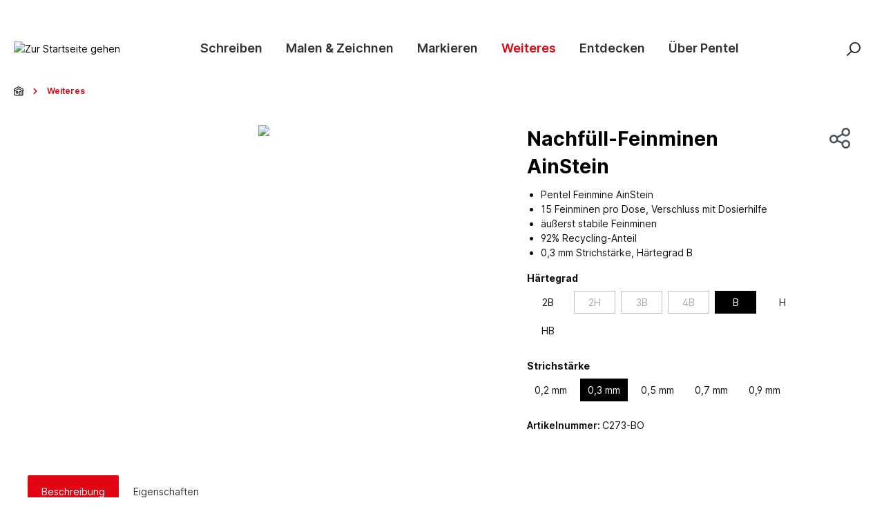

--- FILE ---
content_type: text/html; charset=UTF-8
request_url: https://pentel.de/nachfuell-feinminen-ainstein/c273-bo/
body_size: 40000
content:

<!DOCTYPE html>

<html lang="de-DE"
      itemscope="itemscope"
      itemtype="https://schema.org/WebPage">

                            
    <head>
            		                            <meta charset="utf-8">
            
                            <meta name="viewport"
                      content="width=device-width, initial-scale=1, shrink-to-fit=no">
            
                            <meta name="author"
                      content="">
                <meta name="robots"
                      content="index,follow">
                <meta name="revisit-after"
                      content="15 days">
                <meta name="keywords"
                      content="Feinmine, nachfüllen, Bleistift">
                <meta name="description"
                      content="Die robusten AinStein Feinminen für Pentel Druckbleistifte gibt es in 5 Strichstärken in bis zu 7 Härtegraden. 40 Feinminen pro Dose. Jetzt entdecken.">
            
                <meta property="og:type"
          content="product">
    <meta property="og:site_name"
          content="Pentel">
    <meta property="og:url"
          content="https://pentel.de/nachfuell-feinminen-ainstein/c273-bo/">
    <meta property="og:title"
          content="Feinminen AinStein | Pentel">

    <meta property="og:description"
          content="Die robusten AinStein Feinminen für Pentel Druckbleistifte gibt es in 5 Strichstärken in bis zu 7 Härtegraden. 40 Feinminen pro Dose. Jetzt entdecken.">
    <meta property="og:image"
          content="https://pentel.de/media/6e/f0/02/1677666242/c273-bo.jpg?1677666242">

    
            <meta property="product:price:amount"
          content="9999">
    <meta property="product:price:currency"
          content="EUR">
    <meta property="product:product_link"
          content="https://pentel.de/nachfuell-feinminen-ainstein/c273-bo/">

    <meta name="twitter:card"
          content="product">
    <meta name="twitter:site"
          content="Pentel">
    <meta name="twitter:title"
          content="Feinminen AinStein | Pentel">
    <meta name="twitter:description"
          content="Die robusten AinStein Feinminen für Pentel Druckbleistifte gibt es in 5 Strichstärken in bis zu 7 Härtegraden. 40 Feinminen pro Dose. Jetzt entdecken.">
    <meta name="twitter:image"
          content="https://pentel.de/media/6e/f0/02/1677666242/c273-bo.jpg?1677666242">

                            <meta itemprop="copyrightHolder"
                      content="Pentel">
                <meta itemprop="copyrightYear"
                      content="">
                <meta itemprop="isFamilyFriendly"
                      content="false">
                <meta itemprop="image"
                      content="https://pentel.de/media/8b/c7/b6/1674464971/Pentel Rot 1200x400 dpi.png?1674464971">
            
                                            <meta name="theme-color"
                      content="rgba(250, 250, 250, 0)">
                            
                                                

		




    
        <!-- Custom html code --><script src="https://cloud.ccm19.de/app.js?apiKey=b1241e3cc1c8a5621da0582cc4b4e6440754b7e37de623fa&amp;domain=68a45c2b4f2391210c05d745" referrerpolicy="origin"></script>

    <meta name="google-site-verification" content="kIncl8_D1yLiR-Ay4tGvwWJWORYV9TzKt9fBXPJLnCg" />

            <link rel="shortcut icon"
            href="https://pentel.de/media/10/69/1d/1728399403/Pentel Favicon.png">

                                <link rel="apple-touch-icon"
                  sizes="180x180"
                  href="https://pentel.de/media/10/69/1d/1728399403/Pentel Favicon.png?1728399459">
                    
            
                
    <link rel="canonical" href="https://pentel.de/nachfuell-feinminen-ainstein/c275-hbo/">

                    <title itemprop="name">Feinminen AinStein | Pentel</title>
        
            		                                                                <link rel="stylesheet"
                      href="https://pentel.de/theme/7e4dfa7d211abada5b27cfd74ff75808/css/all.css?1765802022">
                                    

		





        
        
    
            <!-- Custom css code -->
    <style>.navigation-flyout-categories {
  margin-left: 75px;
}
.cms-breadcrumb
{
display: none; }

.tns-horizontal.tns-subpixel {
 white-space:normal;
}

.footer-vat{
display: none; }</style>
    
    
                        <script>
        window.features = {"V6_5_0_0":true,"v6.5.0.0":true,"V6_6_0_0":true,"v6.6.0.0":true,"V6_7_0_0":false,"v6.7.0.0":false,"DISABLE_VUE_COMPAT":false,"disable.vue.compat":false,"ACCESSIBILITY_TWEAKS":false,"accessibility.tweaks":false,"ADMIN_VITE":false,"admin.vite":false,"FEATURE_SWAGCMSEXTENSIONS_1":true,"feature.swagcmsextensions.1":true,"FEATURE_SWAGCMSEXTENSIONS_2":true,"feature.swagcmsextensions.2":true,"FEATURE_SWAGCMSEXTENSIONS_8":true,"feature.swagcmsextensions.8":true,"FEATURE_SWAGCMSEXTENSIONS_63":true,"feature.swagcmsextensions.63":true};
    </script>
        
                                            
            <script>
            window.dataLayer = window.dataLayer || [];
            function gtag() { dataLayer.push(arguments); }

            (() => {
                const analyticsStorageEnabled = document.cookie.split(';').some((item) => item.trim().includes('google-analytics-enabled=1'));
                const adsEnabled = document.cookie.split(';').some((item) => item.trim().includes('google-ads-enabled=1'));

                // Always set a default consent for consent mode v2
                gtag('consent', 'default', {
                    'ad_user_data': adsEnabled ? 'granted' : 'denied',
                    'ad_storage': adsEnabled ? 'granted' : 'denied',
                    'ad_personalization': adsEnabled ? 'granted' : 'denied',
                    'analytics_storage': analyticsStorageEnabled ? 'granted' : 'denied'
                });
            })();
        </script>
            
                            
            
            <!-- Google Tag Manager -->
    <script>(function(w,d,s,l,i){w[l]=w[l]||[];w[l].push({'gtm.start':
                new Date().getTime(),event:'gtm.js'});var f=d.getElementsByTagName(s)[0],
            j=d.createElement(s),dl=l!='dataLayer'?'&l='+l:'';j.async=true;j.src=
            'https://www.googletagmanager.com/gtm.js?id='+i+dl;f.parentNode.insertBefore(j,f);
        })(window,document,'script','dataLayer','GTM-W3KLDF7');</script>
    <!-- End Google Tag Manager -->

        
                                    <script>
                window.activeNavigationId = 'a70d9da967004d8ca16f919a8eb76d9e';
                window.router = {
                    'frontend.cart.offcanvas': '/checkout/offcanvas',
                    'frontend.cookie.offcanvas': '/cookie/offcanvas',
                    'frontend.checkout.finish.page': '/checkout/finish',
                    'frontend.checkout.info': '/widgets/checkout/info',
                    'frontend.menu.offcanvas': '/widgets/menu/offcanvas',
                    'frontend.cms.page': '/widgets/cms',
                    'frontend.cms.navigation.page': '/widgets/cms/navigation',
                    'frontend.account.addressbook': '/widgets/account/address-book',
                    'frontend.country.country-data': '/country/country-state-data',
                    'frontend.app-system.generate-token': '/app-system/Placeholder/generate-token',
                    };
                window.salesChannelId = '7cbbe16f63b64399ac3825993f678789';
            </script>
        

        
    <script>
        window.router['widgets.swag.cmsExtensions.quickview'] = '/swag/cms-extensions/quickview';
        window.router['widgets.swag.cmsExtensions.quickview.variant'] = '/swag/cms-extensions/quickview/variant';
    </script>

                                <script>
                
                window.breakpoints = {"xs":0,"sm":576,"md":768,"lg":992,"xl":1200,"xxl":1400};
            </script>
        
        
                			<script src="https://pentel.de/theme/58fbc6311fac4aad9dc799efd5f16680/assets/js/jquery-3.5.1.slim.min.js?1765802022"></script>
	
		        

                            <script>
                window.themeAssetsPublicPath = 'https://pentel.de/theme/58fbc6311fac4aad9dc799efd5f16680/assets/';
            </script>
        
                                                        <script>
                        window.themeJsPublicPath = 'https://pentel.de/theme/7e4dfa7d211abada5b27cfd74ff75808/js/';
                    </script>
                                            <script type="text/javascript" src="https://pentel.de/theme/7e4dfa7d211abada5b27cfd74ff75808/js/storefront/storefront.js?1765802022" defer></script>
                                            <script type="text/javascript" src="https://pentel.de/theme/7e4dfa7d211abada5b27cfd74ff75808/js/r-h-web-cms-elements/r-h-web-cms-elements.js?1765802022" defer></script>
                                            <script type="text/javascript" src="https://pentel.de/theme/7e4dfa7d211abada5b27cfd74ff75808/js/swag-cms-extensions/swag-cms-extensions.js?1765802022" defer></script>
                                            <script type="text/javascript" src="https://pentel.de/theme/7e4dfa7d211abada5b27cfd74ff75808/js/tcinn-theme-ware-modern/tcinn-theme-ware-modern.js?1765802022" defer></script>
                                            <script type="text/javascript" src="https://pentel.de/theme/7e4dfa7d211abada5b27cfd74ff75808/js/sitegeist-pentel-theme/sitegeist-pentel-theme.js?1765802022" defer></script>
                                                            </head>

    <body class="is-ctl-product is-act-index themeware twt-modern twt-header-type-10 twt-full-width-boxed twt-is-cms-product-detail twt-cms-styling">

    	
    
		
				            <!-- Google Tag Manager (noscript) -->
    <noscript>
        <iframe src="https://www.googletagmanager.com/ns.html?id=GTM-W3KLDF7"
                height="0" width="0" style="display:none;visibility:hidden"></iframe>
    </noscript>
    <!-- End Google Tag Manager (noscript) -->

                <noscript class="noscript-main">
                
    <div role="alert"
         class="alert alert-info alert-has-icon">
                                                                                                    
        
        
        
                                    
        <span class="icon icon-info">
                        <svg xmlns="http://www.w3.org/2000/svg" xmlns:xlink="http://www.w3.org/1999/xlink" width="24" height="24" viewBox="0 0 24 24"><defs><path d="M12 7c.5523 0 1 .4477 1 1s-.4477 1-1 1-1-.4477-1-1 .4477-1 1-1zm1 9c0 .5523-.4477 1-1 1s-1-.4477-1-1v-5c0-.5523.4477-1 1-1s1 .4477 1 1v5zm11-4c0 6.6274-5.3726 12-12 12S0 18.6274 0 12 5.3726 0 12 0s12 5.3726 12 12zM12 2C6.4772 2 2 6.4772 2 12s4.4772 10 10 10 10-4.4772 10-10S17.5228 2 12 2z" id="icons-default-info" /></defs><use xlink:href="#icons-default-info" fill="#758CA3" fill-rule="evenodd" /></svg>
        </span>

    
                                                        
                    <div class="alert-content-container">
                                                    
                                    <div class="alert-content">
                                                    Um unseren Shop in vollem Umfang nutzen zu können, empfehlen wir Ihnen Javascript in Ihrem Browser zu aktivieren.
                                            </div>
                
                                                                </div>
            </div>
            </noscript>
        

        		
		
		                
            <header class="header-main">
                                    <div class="container">
                            					            <div class="top-bar d-none d-lg-block">
        			
											<nav class="top-bar-nav">
									
	

									
	

										




            
    				</nav>

			
			    </div>
    

	
    			<div class="nav-header ">
			<div class="container">
				<div class="row align-items-center header-row ">

					                <div class="col-12 col-lg-auto header-logo-col">
                        <div class="header-logo-main">
                    <a class="header-logo-main-link"
               href="/"
               title="Zur Startseite gehen">
                				                    <picture class="header-logo-picture">
                                                                                    <source srcset="https://pentel.de/media/1d/5b/4c/1674464983/Pentel%20Rot%20768x250%20dpi.png?1674464983"
                                        media="(min-width: 768px) and (max-width: 991px)">
                                                    
                                                                                    <source srcset="https://pentel.de/media/1d/5b/4c/1674464983/Pentel%20Rot%20768x250%20dpi.png?1674464983"
                                        media="(max-width: 767px)">
                                                    
                                                                                    <img src="https://pentel.de/media/8b/c7/b6/1674464971/Pentel%20Rot%201200x400%20dpi.png?1674464971"
                                     alt="Zur Startseite gehen"
                                     class="img-fluid header-logo-main-img">
                                                                        </picture>
                
	
					
		            </a>
            </div>
                </div>
            

											<div class="header-nav-col nav-main d-none col-lg">
																					    <div class="main-navigation"
         id="mainNavigation"
         data-flyout-menu="true">
                    <div class="container">
                                    <nav class="nav main-navigation-menu"
                        itemscope="itemscope"
                        itemtype="http://schema.org/SiteNavigationElement">
                        
                        						
		
	
                                                    
                                                                                            
                                	
						<a class="nav-link main-navigation-link"
			   href="https://pentel.de/schreiben/"
			   itemprop="url"
			   data-flyout-menu-trigger="a2ed4d9995be4e5b8c75b66d301190d4"			   			   title="Schreiben">
				<div class="main-navigation-link-text">
					<span itemprop="name">Schreiben</span>

														</div>
			</a>
		
	                                                                                            
                                	
						<a class="nav-link main-navigation-link"
			   href="https://pentel.de/malen-zeichnen/"
			   itemprop="url"
			   data-flyout-menu-trigger="ad9f3c2e9c374842a90fe250c78443aa"			   			   title="Malen &amp; Zeichnen">
				<div class="main-navigation-link-text">
					<span itemprop="name">Malen &amp; Zeichnen</span>

														</div>
			</a>
		
	                                                                                            
                                	
						<a class="nav-link main-navigation-link"
			   href="https://pentel.de/markieren/"
			   itemprop="url"
			   data-flyout-menu-trigger="75bd7f8d74a34f12aadb1cb1da1af263"			   			   title="Markieren">
				<div class="main-navigation-link-text">
					<span itemprop="name">Markieren</span>

														</div>
			</a>
		
	                                                                                            
                                	
						<a class="nav-link main-navigation-link active"
			   href="https://pentel.de/weiteres/"
			   itemprop="url"
			   data-flyout-menu-trigger="a70d9da967004d8ca16f919a8eb76d9e"			   			   title="Weiteres">
				<div class="main-navigation-link-text">
					<span itemprop="name">Weiteres</span>

														</div>
			</a>
		
	                                                                                            
                                	
						<div class="nav-link main-navigation-link"
									data-flyout-menu-trigger="9cc8ce5c683d4f5eb81ee695547d1016"
								 title="Entdecken">
				<div class="main-navigation-link-text">
					<span itemprop="name">Entdecken</span>

														</div>
			</div>
		
	                                                                                            
                                	
						<a class="nav-link main-navigation-link"
			   href="https://pentel.de/ueber-pentel/"
			   itemprop="url"
			   data-flyout-menu-trigger="4c1a3f4540e74895a820a600fd2dfe9e"			   			   title="Über Pentel">
				<div class="main-navigation-link-text">
					<span itemprop="name">Über Pentel</span>

														</div>
			</a>
		
	                                                                        </nav>
                            </div>
        
                                                                                                                                                                                                                                                                                                                                                                                                                                
                                                <div class="navigation-flyouts">
                                                                                                                                                                <div class="navigation-flyout"
                                             data-flyout-menu-id="a2ed4d9995be4e5b8c75b66d301190d4">
                                            <div class="container">
                                                                                                            
            <div class="row navigation-flyout-bar">
                            <div class="col">
                    <div class="navigation-flyout-category-link">
                                                                                    <a class="nav-link"
                                   href="https://pentel.de/schreiben/"
                                   itemprop="url"
                                   title="Schreiben">
                                                                            Zur Kategorie Schreiben
                                                    
        
        
        
                
        <span class="icon icon-arrow-right icon-primary">
                        <svg xmlns="http://www.w3.org/2000/svg" xmlns:xlink="http://www.w3.org/1999/xlink" width="16" height="16" viewBox="0 0 16 16"><defs><path id="icons-solid-arrow-right" d="M6.7071 6.2929c-.3905-.3905-1.0237-.3905-1.4142 0-.3905.3905-.3905 1.0237 0 1.4142l3 3c.3905.3905 1.0237.3905 1.4142 0l3-3c.3905-.3905.3905-1.0237 0-1.4142-.3905-.3905-1.0237-.3905-1.4142 0L9 8.5858l-2.2929-2.293z" /></defs><use transform="rotate(-90 9 8.5)" xlink:href="#icons-solid-arrow-right" fill="#758CA3" fill-rule="evenodd" /></svg>
        </span>

    
                                                                        </a>
                                                                        </div>
                </div>
            
                            <div class="col-auto">
                    <div class="navigation-flyout-close js-close-flyout-menu">
                                                                                                
        
        
        
                                    
        <span class="icon icon-x">
                        <svg xmlns="http://www.w3.org/2000/svg" xmlns:xlink="http://www.w3.org/1999/xlink" width="24" height="24" viewBox="0 0 24 24"><defs><path d="m10.5858 12-7.293-7.2929c-.3904-.3905-.3904-1.0237 0-1.4142.3906-.3905 1.0238-.3905 1.4143 0L12 10.5858l7.2929-7.293c.3905-.3904 1.0237-.3904 1.4142 0 .3905.3906.3905 1.0238 0 1.4143L13.4142 12l7.293 7.2929c.3904.3905.3904 1.0237 0 1.4142-.3906.3905-1.0238.3905-1.4143 0L12 13.4142l-7.2929 7.293c-.3905.3904-1.0237.3904-1.4142 0-.3905-.3906-.3905-1.0238 0-1.4143L10.5858 12z" id="icons-default-x" /></defs><use xlink:href="#icons-default-x" fill="#758CA3" fill-rule="evenodd" /></svg>
        </span>

    
                                                                            </div>
                </div>
                    </div>
    
            <div class="row navigation-flyout-content">
                            <div class="col">
                    <div class="navigation-flyout-categories">
                                                        
                    
    
    <div class="row navigation-flyout-categories is-level-0">
                                            
                            <div class="col-3 navigation-flyout-col">
                                                                        <div class="nav-item nav-link navigation-flyout-link is-level-0"
                                 title="Kategorien">
                                <span itemprop="name">Kategorien</span>
                            </div>
                                            
                                                                            
        
    
    <div class="navigation-flyout-categories is-level-1">
                                            
                            <div class="navigation-flyout-col">
                                                                        <a class="nav-item nav-link navigation-flyout-link is-level-1"
                               href="https://pentel.de/schreiben/kategorien/gelschreiber/"
                               itemprop="url"
                                                              title="Gelschreiber">
                                <span itemprop="name">Gelschreiber</span>
                            </a>
                                            
                                                                            
        
    
    <div class="navigation-flyout-categories is-level-2">
            </div>
                                                            </div>
                                                        
                            <div class="navigation-flyout-col">
                                                                        <a class="nav-item nav-link navigation-flyout-link is-level-1"
                               href="https://pentel.de/schreiben/kategorien/kugelschreiber/"
                               itemprop="url"
                                                              title="Kugelschreiber">
                                <span itemprop="name">Kugelschreiber</span>
                            </a>
                                            
                                                                            
        
    
    <div class="navigation-flyout-categories is-level-2">
            </div>
                                                            </div>
                                                        
                            <div class="navigation-flyout-col">
                                                                        <a class="nav-item nav-link navigation-flyout-link is-level-1"
                               href="https://pentel.de/schreiben/kategorien/tintenroller/"
                               itemprop="url"
                                                              title="Tintenroller">
                                <span itemprop="name">Tintenroller</span>
                            </a>
                                            
                                                                            
        
    
    <div class="navigation-flyout-categories is-level-2">
            </div>
                                                            </div>
                                                        
                            <div class="navigation-flyout-col">
                                                                        <a class="nav-item nav-link navigation-flyout-link is-level-1"
                               href="https://pentel.de/schreiben/kategorien/fineliner/"
                               itemprop="url"
                                                              title="Fineliner">
                                <span itemprop="name">Fineliner</span>
                            </a>
                                            
                                                                            
        
    
    <div class="navigation-flyout-categories is-level-2">
            </div>
                                                            </div>
                                                        
                            <div class="navigation-flyout-col">
                                                                        <a class="nav-item nav-link navigation-flyout-link is-level-1"
                               href="https://pentel.de/schreiben/kategorien/druckbleistifte/"
                               itemprop="url"
                                                              title="Druckbleistifte">
                                <span itemprop="name">Druckbleistifte</span>
                            </a>
                                            
                                                                            
        
    
    <div class="navigation-flyout-categories is-level-2">
            </div>
                                                            </div>
                                                        
                            <div class="navigation-flyout-col">
                                                                        <a class="nav-item nav-link navigation-flyout-link is-level-1"
                               href="https://pentel.de/schreiben/kategorien/federschreiber/"
                               itemprop="url"
                                                              title="Federschreiber">
                                <span itemprop="name">Federschreiber</span>
                            </a>
                                            
                                                                            
        
    
    <div class="navigation-flyout-categories is-level-2">
            </div>
                                                            </div>
                        </div>
                                                            </div>
                                                        
                            <div class="col-3 navigation-flyout-col">
                                                                        <a class="nav-item nav-link navigation-flyout-link is-level-0"
                               href="https://pentel.de/schreiben/nachfuellen/"
                               itemprop="url"
                                                              title="Nachfüllen">
                                <span itemprop="name">Nachfüllen</span>
                            </a>
                                            
                                                                            
        
    
    <div class="navigation-flyout-categories is-level-1">
            </div>
                                                            </div>
                                                        
                            <div class="col-3 navigation-flyout-col">
                                                                        <div class="nav-item nav-link navigation-flyout-link is-level-0"
                                 title="Highlights">
                                <span itemprop="name">Highlights</span>
                            </div>
                                            
                                                                            
        
    
    <div class="navigation-flyout-categories is-level-1">
                                            
                            <div class="navigation-flyout-col">
                                                                        <a class="nav-item nav-link navigation-flyout-link is-level-1"
                               href="https://pentel.de/schreiben/highlights/energel/"
                               itemprop="url"
                                                              title="EnerGel">
                                <span itemprop="name">EnerGel</span>
                            </a>
                                            
                                                                            
        
    
    <div class="navigation-flyout-categories is-level-2">
            </div>
                                                            </div>
                                                        
                            <div class="navigation-flyout-col">
                                                                        <a class="nav-item nav-link navigation-flyout-link is-level-1"
                               href="https://pentel.de/schreiben/highlights/izee/"
                               itemprop="url"
                                                              title="iZee">
                                <span itemprop="name">iZee</span>
                            </a>
                                            
                                                                            
        
    
    <div class="navigation-flyout-categories is-level-2">
            </div>
                                                            </div>
                                                        
                            <div class="navigation-flyout-col">
                                                                        <a class="nav-item nav-link navigation-flyout-link is-level-1"
                               href="https://pentel.de/schreiben/highlights/orenz/"
                               itemprop="url"
                                                              title="Orenz">
                                <span itemprop="name">Orenz</span>
                            </a>
                                            
                                                                            
        
    
    <div class="navigation-flyout-categories is-level-2">
            </div>
                                                            </div>
                        </div>
                                                            </div>
                                                        
                            <div class="col-3 navigation-flyout-col">
                                                                        <div class="nav-item nav-link navigation-flyout-link is-level-0"
                                 title="Anwendungsbereiche">
                                <span itemprop="name">Anwendungsbereiche</span>
                            </div>
                                            
                                                                            
        
    
    <div class="navigation-flyout-categories is-level-1">
                                            
                            <div class="navigation-flyout-col">
                                                                        <a class="nav-item nav-link navigation-flyout-link is-level-1"
                               href="https://pentel.de/schreiben/anwendungsbereiche/buero/"
                               itemprop="url"
                                                              title="Büro">
                                <span itemprop="name">Büro</span>
                            </a>
                                            
                                                                            
        
    
    <div class="navigation-flyout-categories is-level-2">
            </div>
                                                            </div>
                                                        
                            <div class="navigation-flyout-col">
                                                                        <a class="nav-item nav-link navigation-flyout-link is-level-1"
                               href="https://pentel.de/schreiben/anwendungsbereiche/schule-studium/"
                               itemprop="url"
                                                              title="Schule &amp; Studium">
                                <span itemprop="name">Schule &amp; Studium</span>
                            </a>
                                            
                                                                            
        
    
    <div class="navigation-flyout-categories is-level-2">
            </div>
                                                            </div>
                                                        
                            <div class="navigation-flyout-col">
                                                                        <a class="nav-item nav-link navigation-flyout-link is-level-1"
                               href="https://pentel.de/schreiben/anwendungsbereiche/bullet-journaling/"
                               itemprop="url"
                                                              title="Bullet Journaling">
                                <span itemprop="name">Bullet Journaling</span>
                            </a>
                                            
                                                                            
        
    
    <div class="navigation-flyout-categories is-level-2">
            </div>
                                                            </div>
                        </div>
                                                            </div>
                        </div>
                                            </div>
                </div>
            
                                                </div>
                                                                                                </div>
                                        </div>
                                                                                                                                                                                                            <div class="navigation-flyout"
                                             data-flyout-menu-id="ad9f3c2e9c374842a90fe250c78443aa">
                                            <div class="container">
                                                                                                            
            <div class="row navigation-flyout-bar">
                            <div class="col">
                    <div class="navigation-flyout-category-link">
                                                                                    <a class="nav-link"
                                   href="https://pentel.de/malen-zeichnen/"
                                   itemprop="url"
                                   title="Malen &amp; Zeichnen">
                                                                            Zur Kategorie Malen &amp; Zeichnen
                                                    
        
        
        
                
        <span class="icon icon-arrow-right icon-primary">
                        <svg xmlns="http://www.w3.org/2000/svg" xmlns:xlink="http://www.w3.org/1999/xlink" width="16" height="16" viewBox="0 0 16 16"><defs><path id="icons-solid-arrow-right" d="M6.7071 6.2929c-.3905-.3905-1.0237-.3905-1.4142 0-.3905.3905-.3905 1.0237 0 1.4142l3 3c.3905.3905 1.0237.3905 1.4142 0l3-3c.3905-.3905.3905-1.0237 0-1.4142-.3905-.3905-1.0237-.3905-1.4142 0L9 8.5858l-2.2929-2.293z" /></defs><use transform="rotate(-90 9 8.5)" xlink:href="#icons-solid-arrow-right" fill="#758CA3" fill-rule="evenodd" /></svg>
        </span>

    
                                                                        </a>
                                                                        </div>
                </div>
            
                            <div class="col-auto">
                    <div class="navigation-flyout-close js-close-flyout-menu">
                                                                                                
        
        
        
                                    
        <span class="icon icon-x">
                        <svg xmlns="http://www.w3.org/2000/svg" xmlns:xlink="http://www.w3.org/1999/xlink" width="24" height="24" viewBox="0 0 24 24"><defs><path d="m10.5858 12-7.293-7.2929c-.3904-.3905-.3904-1.0237 0-1.4142.3906-.3905 1.0238-.3905 1.4143 0L12 10.5858l7.2929-7.293c.3905-.3904 1.0237-.3904 1.4142 0 .3905.3906.3905 1.0238 0 1.4143L13.4142 12l7.293 7.2929c.3904.3905.3904 1.0237 0 1.4142-.3906.3905-1.0238.3905-1.4143 0L12 13.4142l-7.2929 7.293c-.3905.3904-1.0237.3904-1.4142 0-.3905-.3906-.3905-1.0238 0-1.4143L10.5858 12z" id="icons-default-x" /></defs><use xlink:href="#icons-default-x" fill="#758CA3" fill-rule="evenodd" /></svg>
        </span>

    
                                                                            </div>
                </div>
                    </div>
    
            <div class="row navigation-flyout-content">
                            <div class="col">
                    <div class="navigation-flyout-categories">
                                                        
                    
    
    <div class="row navigation-flyout-categories is-level-0">
                                            
                            <div class="col-3 navigation-flyout-col">
                                                                        <div class="nav-item nav-link navigation-flyout-link is-level-0"
                                 title="Kategorien">
                                <span itemprop="name">Kategorien</span>
                            </div>
                                            
                                                                            
        
    
    <div class="navigation-flyout-categories is-level-1">
                                            
                            <div class="navigation-flyout-col">
                                                                        <a class="nav-item nav-link navigation-flyout-link is-level-1"
                               href="https://pentel.de/malen-zeichnen/kategorien/brush-pens/"
                               itemprop="url"
                                                              title="Brush Pens">
                                <span itemprop="name">Brush Pens</span>
                            </a>
                                            
                                                                            
        
    
    <div class="navigation-flyout-categories is-level-2">
            </div>
                                                            </div>
                                                        
                            <div class="navigation-flyout-col">
                                                                        <a class="nav-item nav-link navigation-flyout-link is-level-1"
                               href="https://pentel.de/malen-zeichnen/kategorien/wassertankpinsel/"
                               itemprop="url"
                                                              title="Wassertankpinsel">
                                <span itemprop="name">Wassertankpinsel</span>
                            </a>
                                            
                                                                            
        
    
    <div class="navigation-flyout-categories is-level-2">
            </div>
                                                            </div>
                                                        
                            <div class="navigation-flyout-col">
                                                                        <a class="nav-item nav-link navigation-flyout-link is-level-1"
                               href="https://pentel.de/malen-zeichnen/kategorien/gelschreiber/"
                               itemprop="url"
                                                              title="Gelschreiber">
                                <span itemprop="name">Gelschreiber</span>
                            </a>
                                            
                                                                            
        
    
    <div class="navigation-flyout-categories is-level-2">
            </div>
                                                            </div>
                                                        
                            <div class="navigation-flyout-col">
                                                                        <a class="nav-item nav-link navigation-flyout-link is-level-1"
                               href="https://pentel.de/malen-zeichnen/kategorien/fineliner/"
                               itemprop="url"
                                                              title="Fineliner">
                                <span itemprop="name">Fineliner</span>
                            </a>
                                            
                                                                            
        
    
    <div class="navigation-flyout-categories is-level-2">
            </div>
                                                            </div>
                                                        
                            <div class="navigation-flyout-col">
                                                                        <a class="nav-item nav-link navigation-flyout-link is-level-1"
                               href="https://pentel.de/malen-zeichnen/kategorien/faserschreiber/"
                               itemprop="url"
                                                              title="Faserschreiber">
                                <span itemprop="name">Faserschreiber</span>
                            </a>
                                            
                                                                            
        
    
    <div class="navigation-flyout-categories is-level-2">
            </div>
                                                            </div>
                                                        
                            <div class="navigation-flyout-col">
                                                                        <a class="nav-item nav-link navigation-flyout-link is-level-1"
                               href="https://pentel.de/malen-zeichnen/kategorien/buntstifte/"
                               itemprop="url"
                                                              title="Buntstifte">
                                <span itemprop="name">Buntstifte</span>
                            </a>
                                            
                                                                            
        
    
    <div class="navigation-flyout-categories is-level-2">
            </div>
                                                            </div>
                                                        
                            <div class="navigation-flyout-col">
                                                                        <a class="nav-item nav-link navigation-flyout-link is-level-1"
                               href="https://pentel.de/malen-zeichnen/kategorien/druckbleistifte/"
                               itemprop="url"
                                                              title="Druckbleistifte">
                                <span itemprop="name">Druckbleistifte</span>
                            </a>
                                            
                                                                            
        
    
    <div class="navigation-flyout-categories is-level-2">
            </div>
                                                            </div>
                                                        
                            <div class="navigation-flyout-col">
                                                                        <a class="nav-item nav-link navigation-flyout-link is-level-1"
                               href="https://pentel.de/malen-zeichnen/kategorien/stoffmalfarben/"
                               itemprop="url"
                                                              title="Stoffmalfarben">
                                <span itemprop="name">Stoffmalfarben</span>
                            </a>
                                            
                                                                            
        
    
    <div class="navigation-flyout-categories is-level-2">
            </div>
                                                            </div>
                                                        
                            <div class="navigation-flyout-col">
                                                                        <a class="nav-item nav-link navigation-flyout-link is-level-1"
                               href="https://pentel.de/malen-zeichnen/kategorien/oelpastellkreiden/"
                               itemprop="url"
                                                              title="Ölpastellkreiden">
                                <span itemprop="name">Ölpastellkreiden</span>
                            </a>
                                            
                                                                            
        
    
    <div class="navigation-flyout-categories is-level-2">
            </div>
                                                            </div>
                                                        
                            <div class="navigation-flyout-col">
                                                                        <a class="nav-item nav-link navigation-flyout-link is-level-1"
                               href="https://pentel.de/malen-zeichnen/kategorien/textmarker/"
                               itemprop="url"
                                                              title="Textmarker">
                                <span itemprop="name">Textmarker</span>
                            </a>
                                            
                                                                            
        
    
    <div class="navigation-flyout-categories is-level-2">
            </div>
                                                            </div>
                        </div>
                                                            </div>
                                                        
                            <div class="col-3 navigation-flyout-col">
                                                                        <a class="nav-item nav-link navigation-flyout-link is-level-0"
                               href="https://pentel.de/malen-zeichnen/nachfuellen/"
                               itemprop="url"
                                                              title="Nachfüllen">
                                <span itemprop="name">Nachfüllen</span>
                            </a>
                                            
                                                                            
        
    
    <div class="navigation-flyout-categories is-level-1">
            </div>
                                                            </div>
                                                        
                            <div class="col-3 navigation-flyout-col">
                                                                        <div class="nav-item nav-link navigation-flyout-link is-level-0"
                                 title="Highlights">
                                <span itemprop="name">Highlights</span>
                            </div>
                                            
                                                                            
        
    
    <div class="navigation-flyout-categories is-level-1">
                                            
                            <div class="navigation-flyout-col">
                                                                        <a class="nav-item nav-link navigation-flyout-link is-level-1"
                               href="https://pentel.de/malen-zeichnen/highlights/brush-sign-pen/"
                               itemprop="url"
                                                              title="Brush Sign Pen">
                                <span itemprop="name">Brush Sign Pen</span>
                            </a>
                                            
                                                                            
        
    
    <div class="navigation-flyout-categories is-level-2">
            </div>
                                                            </div>
                                                        
                            <div class="navigation-flyout-col">
                                                                        <a class="nav-item nav-link navigation-flyout-link is-level-1"
                               href="https://pentel.de/malen-zeichnen/highlights/pocket-brush/"
                               itemprop="url"
                                                              title="Pocket Brush">
                                <span itemprop="name">Pocket Brush</span>
                            </a>
                                            
                                                                            
        
    
    <div class="navigation-flyout-categories is-level-2">
            </div>
                                                            </div>
                                                        
                            <div class="navigation-flyout-col">
                                                                        <a class="nav-item nav-link navigation-flyout-link is-level-1"
                               href="https://pentel.de/malen-zeichnen/highlights/orenz/"
                               itemprop="url"
                                                              title="Orenz">
                                <span itemprop="name">Orenz</span>
                            </a>
                                            
                                                                            
        
    
    <div class="navigation-flyout-categories is-level-2">
            </div>
                                                            </div>
                                                        
                            <div class="navigation-flyout-col">
                                                                        <a class="nav-item nav-link navigation-flyout-link is-level-1"
                               href="https://pentel.de/malen-zeichnen/highlights/fabric-fun/"
                               itemprop="url"
                                                              title="Fabric Fun">
                                <span itemprop="name">Fabric Fun</span>
                            </a>
                                            
                                                                            
        
    
    <div class="navigation-flyout-categories is-level-2">
            </div>
                                                            </div>
                        </div>
                                                            </div>
                                                        
                            <div class="col-3 navigation-flyout-col">
                                                                        <div class="nav-item nav-link navigation-flyout-link is-level-0"
                                 title="Anwendungsbereiche">
                                <span itemprop="name">Anwendungsbereiche</span>
                            </div>
                                            
                                                                            
        
    
    <div class="navigation-flyout-categories is-level-1">
                                            
                            <div class="navigation-flyout-col">
                                                                        <a class="nav-item nav-link navigation-flyout-link is-level-1"
                               href="https://pentel.de/malen-zeichnen/anwendungsbereiche/handlettering/"
                               itemprop="url"
                                                              title="Handlettering">
                                <span itemprop="name">Handlettering</span>
                            </a>
                                            
                                                                            
        
    
    <div class="navigation-flyout-categories is-level-2">
            </div>
                                                            </div>
                                                        
                            <div class="navigation-flyout-col">
                                                                        <a class="nav-item nav-link navigation-flyout-link is-level-1"
                               href="https://pentel.de/malen-zeichnen/anwendungsbereiche/bullet-journaling/"
                               itemprop="url"
                                                              title="Bullet Journaling">
                                <span itemprop="name">Bullet Journaling</span>
                            </a>
                                            
                                                                            
        
    
    <div class="navigation-flyout-categories is-level-2">
            </div>
                                                            </div>
                                                        
                            <div class="navigation-flyout-col">
                                                                        <a class="nav-item nav-link navigation-flyout-link is-level-1"
                               href="https://pentel.de/malen-zeichnen/anwendungsbereiche/illustrieren-zeichnen/"
                               itemprop="url"
                                                              title="Illustrieren &amp; Zeichnen">
                                <span itemprop="name">Illustrieren &amp; Zeichnen</span>
                            </a>
                                            
                                                                            
        
    
    <div class="navigation-flyout-categories is-level-2">
            </div>
                                                            </div>
                                                        
                            <div class="navigation-flyout-col">
                                                                        <a class="nav-item nav-link navigation-flyout-link is-level-1"
                               href="https://pentel.de/malen-zeichnen/anwendungsbereiche/aquarellieren/"
                               itemprop="url"
                                                              title="Aquarellieren">
                                <span itemprop="name">Aquarellieren</span>
                            </a>
                                            
                                                                            
        
    
    <div class="navigation-flyout-categories is-level-2">
            </div>
                                                            </div>
                                                        
                            <div class="navigation-flyout-col">
                                                                        <a class="nav-item nav-link navigation-flyout-link is-level-1"
                               href="https://pentel.de/malen-zeichnen/anwendungsbereiche/mit-kindern/"
                               itemprop="url"
                                                              title="Mit Kindern">
                                <span itemprop="name">Mit Kindern</span>
                            </a>
                                            
                                                                            
        
    
    <div class="navigation-flyout-categories is-level-2">
            </div>
                                                            </div>
                        </div>
                                                            </div>
                        </div>
                                            </div>
                </div>
            
                                                </div>
                                                                                                </div>
                                        </div>
                                                                                                                                                                                                            <div class="navigation-flyout"
                                             data-flyout-menu-id="75bd7f8d74a34f12aadb1cb1da1af263">
                                            <div class="container">
                                                                                                            
            <div class="row navigation-flyout-bar">
                            <div class="col">
                    <div class="navigation-flyout-category-link">
                                                                                    <a class="nav-link"
                                   href="https://pentel.de/markieren/"
                                   itemprop="url"
                                   title="Markieren">
                                                                            Zur Kategorie Markieren
                                                    
        
        
        
                
        <span class="icon icon-arrow-right icon-primary">
                        <svg xmlns="http://www.w3.org/2000/svg" xmlns:xlink="http://www.w3.org/1999/xlink" width="16" height="16" viewBox="0 0 16 16"><defs><path id="icons-solid-arrow-right" d="M6.7071 6.2929c-.3905-.3905-1.0237-.3905-1.4142 0-.3905.3905-.3905 1.0237 0 1.4142l3 3c.3905.3905 1.0237.3905 1.4142 0l3-3c.3905-.3905.3905-1.0237 0-1.4142-.3905-.3905-1.0237-.3905-1.4142 0L9 8.5858l-2.2929-2.293z" /></defs><use transform="rotate(-90 9 8.5)" xlink:href="#icons-solid-arrow-right" fill="#758CA3" fill-rule="evenodd" /></svg>
        </span>

    
                                                                        </a>
                                                                        </div>
                </div>
            
                            <div class="col-auto">
                    <div class="navigation-flyout-close js-close-flyout-menu">
                                                                                                
        
        
        
                                    
        <span class="icon icon-x">
                        <svg xmlns="http://www.w3.org/2000/svg" xmlns:xlink="http://www.w3.org/1999/xlink" width="24" height="24" viewBox="0 0 24 24"><defs><path d="m10.5858 12-7.293-7.2929c-.3904-.3905-.3904-1.0237 0-1.4142.3906-.3905 1.0238-.3905 1.4143 0L12 10.5858l7.2929-7.293c.3905-.3904 1.0237-.3904 1.4142 0 .3905.3906.3905 1.0238 0 1.4143L13.4142 12l7.293 7.2929c.3904.3905.3904 1.0237 0 1.4142-.3906.3905-1.0238.3905-1.4143 0L12 13.4142l-7.2929 7.293c-.3905.3904-1.0237.3904-1.4142 0-.3905-.3906-.3905-1.0238 0-1.4143L10.5858 12z" id="icons-default-x" /></defs><use xlink:href="#icons-default-x" fill="#758CA3" fill-rule="evenodd" /></svg>
        </span>

    
                                                                            </div>
                </div>
                    </div>
    
            <div class="row navigation-flyout-content">
                            <div class="col">
                    <div class="navigation-flyout-categories">
                                                        
                    
    
    <div class="row navigation-flyout-categories is-level-0">
                                            
                            <div class="col-3 navigation-flyout-col">
                                                                        <div class="nav-item nav-link navigation-flyout-link is-level-0"
                                 title="Kategorien">
                                <span itemprop="name">Kategorien</span>
                            </div>
                                            
                                                                            
        
    
    <div class="navigation-flyout-categories is-level-1">
                                            
                            <div class="navigation-flyout-col">
                                                                        <a class="nav-item nav-link navigation-flyout-link is-level-1"
                               href="https://pentel.de/markieren/kategorien/permanent-marker/"
                               itemprop="url"
                                                              title="Permanent Marker">
                                <span itemprop="name">Permanent Marker</span>
                            </a>
                                            
                                                                            
        
    
    <div class="navigation-flyout-categories is-level-2">
            </div>
                                                            </div>
                                                        
                            <div class="navigation-flyout-col">
                                                                        <a class="nav-item nav-link navigation-flyout-link is-level-1"
                               href="https://pentel.de/markieren/kategorien/lackmarker/"
                               itemprop="url"
                                                              title="Lackmarker">
                                <span itemprop="name">Lackmarker</span>
                            </a>
                                            
                                                                            
        
    
    <div class="navigation-flyout-categories is-level-2">
            </div>
                                                            </div>
                                                        
                            <div class="navigation-flyout-col">
                                                                        <a class="nav-item nav-link navigation-flyout-link is-level-1"
                               href="https://pentel.de/markieren/kategorien/textmarker/"
                               itemprop="url"
                                                              title="Textmarker">
                                <span itemprop="name">Textmarker</span>
                            </a>
                                            
                                                                            
        
    
    <div class="navigation-flyout-categories is-level-2">
            </div>
                                                            </div>
                                                        
                            <div class="navigation-flyout-col">
                                                                        <a class="nav-item nav-link navigation-flyout-link is-level-1"
                               href="https://pentel.de/markieren/kategorien/whiteboardmarker/"
                               itemprop="url"
                                                              title="Whiteboardmarker">
                                <span itemprop="name">Whiteboardmarker</span>
                            </a>
                                            
                                                                            
        
    
    <div class="navigation-flyout-categories is-level-2">
            </div>
                                                            </div>
                                                        
                            <div class="navigation-flyout-col">
                                                                        <a class="nav-item nav-link navigation-flyout-link is-level-1"
                               href="https://pentel.de/markieren/kategorien/glas-kreidemarker/"
                               itemprop="url"
                                                              title="Glas- &amp; Kreidemarker">
                                <span itemprop="name">Glas- &amp; Kreidemarker</span>
                            </a>
                                            
                                                                            
        
    
    <div class="navigation-flyout-categories is-level-2">
            </div>
                                                            </div>
                        </div>
                                                            </div>
                                                        
                            <div class="col-3 navigation-flyout-col">
                                                                        <a class="nav-item nav-link navigation-flyout-link is-level-0"
                               href="https://pentel.de/markieren/nachfuellen/"
                               itemprop="url"
                                                              title="Nachfüllen">
                                <span itemprop="name">Nachfüllen</span>
                            </a>
                                            
                                                                            
        
    
    <div class="navigation-flyout-categories is-level-1">
            </div>
                                                            </div>
                                                        
                            <div class="col-3 navigation-flyout-col">
                                                                        <div class="nav-item nav-link navigation-flyout-link is-level-0"
                                 title="Highlights">
                                <span itemprop="name">Highlights</span>
                            </div>
                                            
                                                                            
        
    
    <div class="navigation-flyout-categories is-level-1">
                                            
                            <div class="navigation-flyout-col">
                                                                        <a class="nav-item nav-link navigation-flyout-link is-level-1"
                               href="https://pentel.de/markieren/highlights/pentools/"
                               itemprop="url"
                                                              title="PenTools">
                                <span itemprop="name">PenTools</span>
                            </a>
                                            
                                                                            
        
    
    <div class="navigation-flyout-categories is-level-2">
            </div>
                                                            </div>
                                                        
                            <div class="navigation-flyout-col">
                                                                        <a class="nav-item nav-link navigation-flyout-link is-level-1"
                               href="https://pentel.de/markieren/highlights/deko-marker/"
                               itemprop="url"
                                                              title="Deko Marker">
                                <span itemprop="name">Deko Marker</span>
                            </a>
                                            
                                                                            
        
    
    <div class="navigation-flyout-categories is-level-2">
            </div>
                                                            </div>
                                                        
                            <div class="navigation-flyout-col">
                                                                        <a class="nav-item nav-link navigation-flyout-link is-level-1"
                               href="https://pentel.de/markieren/highlights/maxiflo/"
                               itemprop="url"
                                                              title="MaxiFlo">
                                <span itemprop="name">MaxiFlo</span>
                            </a>
                                            
                                                                            
        
    
    <div class="navigation-flyout-categories is-level-2">
            </div>
                                                            </div>
                        </div>
                                                            </div>
                                                        
                            <div class="col-3 navigation-flyout-col">
                                                                        <div class="nav-item nav-link navigation-flyout-link is-level-0"
                                 title="Anwendungsbereiche">
                                <span itemprop="name">Anwendungsbereiche</span>
                            </div>
                                            
                                                                            
        
    
    <div class="navigation-flyout-categories is-level-1">
                                            
                            <div class="navigation-flyout-col">
                                                                        <a class="nav-item nav-link navigation-flyout-link is-level-1"
                               href="https://pentel.de/markieren/anwendungsbereiche/dekorieren/"
                               itemprop="url"
                                                              title="Dekorieren">
                                <span itemprop="name">Dekorieren</span>
                            </a>
                                            
                                                                            
        
    
    <div class="navigation-flyout-categories is-level-2">
            </div>
                                                            </div>
                                                        
                            <div class="navigation-flyout-col">
                                                                        <a class="nav-item nav-link navigation-flyout-link is-level-1"
                               href="https://pentel.de/markieren/anwendungsbereiche/schule-studium/"
                               itemprop="url"
                                                              title="Schule &amp; Studium">
                                <span itemprop="name">Schule &amp; Studium</span>
                            </a>
                                            
                                                                            
        
    
    <div class="navigation-flyout-categories is-level-2">
            </div>
                                                            </div>
                                                        
                            <div class="navigation-flyout-col">
                                                                        <a class="nav-item nav-link navigation-flyout-link is-level-1"
                               href="https://pentel.de/markieren/anwendungsbereiche/buero/"
                               itemprop="url"
                                                              title="Büro">
                                <span itemprop="name">Büro</span>
                            </a>
                                            
                                                                            
        
    
    <div class="navigation-flyout-categories is-level-2">
            </div>
                                                            </div>
                        </div>
                                                            </div>
                        </div>
                                            </div>
                </div>
            
                                                </div>
                                                                                                </div>
                                        </div>
                                                                                                                                                                                                            <div class="navigation-flyout"
                                             data-flyout-menu-id="a70d9da967004d8ca16f919a8eb76d9e">
                                            <div class="container">
                                                                                                            
            <div class="row navigation-flyout-bar">
                            <div class="col">
                    <div class="navigation-flyout-category-link">
                                                                                    <a class="nav-link"
                                   href="https://pentel.de/weiteres/"
                                   itemprop="url"
                                   title="Weiteres">
                                                                            Zur Kategorie Weiteres
                                                    
        
        
        
                
        <span class="icon icon-arrow-right icon-primary">
                        <svg xmlns="http://www.w3.org/2000/svg" xmlns:xlink="http://www.w3.org/1999/xlink" width="16" height="16" viewBox="0 0 16 16"><defs><path id="icons-solid-arrow-right" d="M6.7071 6.2929c-.3905-.3905-1.0237-.3905-1.4142 0-.3905.3905-.3905 1.0237 0 1.4142l3 3c.3905.3905 1.0237.3905 1.4142 0l3-3c.3905-.3905.3905-1.0237 0-1.4142-.3905-.3905-1.0237-.3905-1.4142 0L9 8.5858l-2.2929-2.293z" /></defs><use transform="rotate(-90 9 8.5)" xlink:href="#icons-solid-arrow-right" fill="#758CA3" fill-rule="evenodd" /></svg>
        </span>

    
                                                                        </a>
                                                                        </div>
                </div>
            
                            <div class="col-auto">
                    <div class="navigation-flyout-close js-close-flyout-menu">
                                                                                                
        
        
        
                                    
        <span class="icon icon-x">
                        <svg xmlns="http://www.w3.org/2000/svg" xmlns:xlink="http://www.w3.org/1999/xlink" width="24" height="24" viewBox="0 0 24 24"><defs><path d="m10.5858 12-7.293-7.2929c-.3904-.3905-.3904-1.0237 0-1.4142.3906-.3905 1.0238-.3905 1.4143 0L12 10.5858l7.2929-7.293c.3905-.3904 1.0237-.3904 1.4142 0 .3905.3906.3905 1.0238 0 1.4143L13.4142 12l7.293 7.2929c.3904.3905.3904 1.0237 0 1.4142-.3906.3905-1.0238.3905-1.4143 0L12 13.4142l-7.2929 7.293c-.3905.3904-1.0237.3904-1.4142 0-.3905-.3906-.3905-1.0238 0-1.4143L10.5858 12z" id="icons-default-x" /></defs><use xlink:href="#icons-default-x" fill="#758CA3" fill-rule="evenodd" /></svg>
        </span>

    
                                                                            </div>
                </div>
                    </div>
    
            <div class="row navigation-flyout-content">
                            <div class="col">
                    <div class="navigation-flyout-categories">
                                                        
                    
    
    <div class="row navigation-flyout-categories is-level-0">
                                            
                            <div class="col-3 navigation-flyout-col">
                                                                        <a class="nav-item nav-link navigation-flyout-link is-level-0"
                               href="https://pentel.de/weiteres/korrigieren-kleben/"
                               itemprop="url"
                                                              title="Korrigieren &amp; Kleben">
                                <span itemprop="name">Korrigieren &amp; Kleben</span>
                            </a>
                                            
                                                                            
        
    
    <div class="navigation-flyout-categories is-level-1">
                                            
                            <div class="navigation-flyout-col">
                                                                        <a class="nav-item nav-link navigation-flyout-link is-level-1"
                               href="https://pentel.de/weiteres/korrigieren-kleben/korrekturstift-roller/"
                               itemprop="url"
                                                              title="Korrekturstift &amp; -roller">
                                <span itemprop="name">Korrekturstift &amp; -roller</span>
                            </a>
                                            
                                                                            
        
    
    <div class="navigation-flyout-categories is-level-2">
            </div>
                                                            </div>
                                                        
                            <div class="navigation-flyout-col">
                                                                        <a class="nav-item nav-link navigation-flyout-link is-level-1"
                               href="https://pentel.de/weiteres/korrigieren-kleben/kleber/"
                               itemprop="url"
                                                              title="Kleber">
                                <span itemprop="name">Kleber</span>
                            </a>
                                            
                                                                            
        
    
    <div class="navigation-flyout-categories is-level-2">
            </div>
                                                            </div>
                                                        
                            <div class="navigation-flyout-col">
                                                                        <a class="nav-item nav-link navigation-flyout-link is-level-1"
                               href="https://pentel.de/weiteres/korrigieren-kleben/radiergummi/"
                               itemprop="url"
                                                              title="Radiergummi">
                                <span itemprop="name">Radiergummi</span>
                            </a>
                                            
                                                                            
        
    
    <div class="navigation-flyout-categories is-level-2">
            </div>
                                                            </div>
                                                        
                            <div class="navigation-flyout-col">
                                                                        <a class="nav-item nav-link navigation-flyout-link is-level-1"
                               href="https://pentel.de/weiteres/korrigieren-kleben/nachfuellen/"
                               itemprop="url"
                                                              title="Nachfüllen">
                                <span itemprop="name">Nachfüllen</span>
                            </a>
                                            
                                                                            
        
    
    <div class="navigation-flyout-categories is-level-2">
            </div>
                                                            </div>
                        </div>
                                                            </div>
                                                        
                            <div class="col-3 navigation-flyout-col">
                                                                        <a class="nav-item nav-link navigation-flyout-link is-level-0"
                               href="https://pentel.de/weiteres/archivieren/"
                               itemprop="url"
                                                              title="Archivieren">
                                <span itemprop="name">Archivieren</span>
                            </a>
                                            
                                                                            
        
    
    <div class="navigation-flyout-categories is-level-1">
                                            
                            <div class="navigation-flyout-col">
                                                                        <a class="nav-item nav-link navigation-flyout-link is-level-1"
                               href="https://pentel.de/weiteres/archivieren/praesentationsmappen/"
                               itemprop="url"
                                                              title="Präsentationsmappen">
                                <span itemprop="name">Präsentationsmappen</span>
                            </a>
                                            
                                                                            
        
    
    <div class="navigation-flyout-categories is-level-2">
            </div>
                                                            </div>
                                                        
                            <div class="navigation-flyout-col">
                                                                        <a class="nav-item nav-link navigation-flyout-link is-level-1"
                               href="https://pentel.de/weiteres/archivieren/klemm-mappen/"
                               itemprop="url"
                                                              title="Klemm-Mappen">
                                <span itemprop="name">Klemm-Mappen</span>
                            </a>
                                            
                                                                            
        
    
    <div class="navigation-flyout-categories is-level-2">
            </div>
                                                            </div>
                                                        
                            <div class="navigation-flyout-col">
                                                                        <a class="nav-item nav-link navigation-flyout-link is-level-1"
                               href="https://pentel.de/weiteres/archivieren/organizer/"
                               itemprop="url"
                                                              title="Organizer">
                                <span itemprop="name">Organizer</span>
                            </a>
                                            
                                                                            
        
    
    <div class="navigation-flyout-categories is-level-2">
            </div>
                                                            </div>
                                                        
                            <div class="navigation-flyout-col">
                                                                        <a class="nav-item nav-link navigation-flyout-link is-level-1"
                               href="https://pentel.de/weiteres/archivieren/dokumentenumschlaege/"
                               itemprop="url"
                                                              title="Dokumentenumschläge">
                                <span itemprop="name">Dokumentenumschläge</span>
                            </a>
                                            
                                                                            
        
    
    <div class="navigation-flyout-categories is-level-2">
            </div>
                                                            </div>
                        </div>
                                                            </div>
                                                        
                            <div class="col-3 navigation-flyout-col">
                                                                        <a class="nav-item nav-link navigation-flyout-link is-level-0"
                               href="https://pentel.de/weiteres/alle-nachfuellprodukte/"
                               itemprop="url"
                                                              title="Alle Nachfüllprodukte">
                                <span itemprop="name">Alle Nachfüllprodukte</span>
                            </a>
                                            
                                                                            
        
    
    <div class="navigation-flyout-categories is-level-1">
            </div>
                                                            </div>
                                                        
                            <div class="col-3 navigation-flyout-col">
                                                                        <a class="nav-item nav-link navigation-flyout-link is-level-0"
                               href="https://pentel.de/weiteres/plus/"
                               itemprop="url"
                                                              title="PLUS">
                                <span itemprop="name">PLUS</span>
                            </a>
                                            
                                                                            
        
    
    <div class="navigation-flyout-categories is-level-1">
                                            
                            <div class="navigation-flyout-col">
                                                                        <a class="nav-item nav-link navigation-flyout-link is-level-1"
                               href="https://pentel.de/weiteres/plus/scheren/"
                               itemprop="url"
                                                              title="Scheren">
                                <span itemprop="name">Scheren</span>
                            </a>
                                            
                                                                            
        
    
    <div class="navigation-flyout-categories is-level-2">
            </div>
                                                            </div>
                                                        
                            <div class="navigation-flyout-col">
                                                                        <a class="nav-item nav-link navigation-flyout-link is-level-1"
                               href="https://pentel.de/weiteres/plus/hefter-und-locher/"
                               itemprop="url"
                                                              title="Hefter und Locher">
                                <span itemprop="name">Hefter und Locher</span>
                            </a>
                                            
                                                                            
        
    
    <div class="navigation-flyout-categories is-level-2">
            </div>
                                                            </div>
                                                        
                            <div class="navigation-flyout-col">
                                                                        <a class="nav-item nav-link navigation-flyout-link is-level-1"
                               href="https://pentel.de/weiteres/plus/kleberoller/"
                               itemprop="url"
                                                              title="Kleberoller">
                                <span itemprop="name">Kleberoller</span>
                            </a>
                                            
                                                                            
        
    
    <div class="navigation-flyout-categories is-level-2">
            </div>
                                                            </div>
                                                        
                            <div class="navigation-flyout-col">
                                                                        <a class="nav-item nav-link navigation-flyout-link is-level-1"
                               href="https://pentel.de/weiteres/plus/camouflage-und-sicherheit/"
                               itemprop="url"
                                                              title="Camouflage und Sicherheit">
                                <span itemprop="name">Camouflage und Sicherheit</span>
                            </a>
                                            
                                                                            
        
    
    <div class="navigation-flyout-categories is-level-2">
            </div>
                                                            </div>
                                                        
                            <div class="navigation-flyout-col">
                                                                        <a class="nav-item nav-link navigation-flyout-link is-level-1"
                               href="https://pentel.de/weiteres/plus/korrekturroller/"
                               itemprop="url"
                                                              title="Korrekturroller">
                                <span itemprop="name">Korrekturroller</span>
                            </a>
                                            
                                                                            
        
    
    <div class="navigation-flyout-categories is-level-2">
            </div>
                                                            </div>
                        </div>
                                                            </div>
                        </div>
                                            </div>
                </div>
            
                                                </div>
                                                                                                </div>
                                        </div>
                                                                                                                                                                                                            <div class="navigation-flyout"
                                             data-flyout-menu-id="9cc8ce5c683d4f5eb81ee695547d1016">
                                            <div class="container">
                                                                                                            
            <div class="row navigation-flyout-bar">
                            <div class="col">
                    <div class="navigation-flyout-category-link">
                                                                                                </div>
                </div>
            
                            <div class="col-auto">
                    <div class="navigation-flyout-close js-close-flyout-menu">
                                                                                                
        
        
        
                                    
        <span class="icon icon-x">
                        <svg xmlns="http://www.w3.org/2000/svg" xmlns:xlink="http://www.w3.org/1999/xlink" width="24" height="24" viewBox="0 0 24 24"><defs><path d="m10.5858 12-7.293-7.2929c-.3904-.3905-.3904-1.0237 0-1.4142.3906-.3905 1.0238-.3905 1.4143 0L12 10.5858l7.2929-7.293c.3905-.3904 1.0237-.3904 1.4142 0 .3905.3906.3905 1.0238 0 1.4143L13.4142 12l7.293 7.2929c.3904.3905.3904 1.0237 0 1.4142-.3906.3905-1.0238.3905-1.4143 0L12 13.4142l-7.2929 7.293c-.3905.3904-1.0237.3904-1.4142 0-.3905-.3906-.3905-1.0238 0-1.4143L10.5858 12z" id="icons-default-x" /></defs><use xlink:href="#icons-default-x" fill="#758CA3" fill-rule="evenodd" /></svg>
        </span>

    
                                                                            </div>
                </div>
                    </div>
    
            <div class="row navigation-flyout-content">
                            <div class="col">
                    <div class="navigation-flyout-categories">
                                                        
                    
    
    <div class="row navigation-flyout-categories is-level-0">
                                            
                            <div class="col-3 navigation-flyout-col">
                                                                        <a class="nav-item nav-link navigation-flyout-link is-level-0"
                               href="https://pentel.de/entdecken/inspiration/"
                               itemprop="url"
                                                              title="Inspiration">
                                <span itemprop="name">Inspiration</span>
                            </a>
                                            
                                                                            
        
    
    <div class="navigation-flyout-categories is-level-1">
            </div>
                                                            </div>
                                                        
                            <div class="col-3 navigation-flyout-col">
                                                                        <a class="nav-item nav-link navigation-flyout-link is-level-0"
                               href="https://pentel.de/entdecken/tutorials/"
                               itemprop="url"
                                                              title="Tutorials">
                                <span itemprop="name">Tutorials</span>
                            </a>
                                            
                                                                            
        
    
    <div class="navigation-flyout-categories is-level-1">
            </div>
                                                            </div>
                                                        
                            <div class="col-3 navigation-flyout-col">
                                                                        <a class="nav-item nav-link navigation-flyout-link is-level-0"
                               href="https://pentel.de/entdecken/wissenswertes/"
                               itemprop="url"
                                                              title="Wissenswertes">
                                <span itemprop="name">Wissenswertes</span>
                            </a>
                                            
                                                                            
        
    
    <div class="navigation-flyout-categories is-level-1">
            </div>
                                                            </div>
                                                        
                            <div class="col-3 navigation-flyout-col">
                                                                        <a class="nav-item nav-link navigation-flyout-link is-level-0"
                               href="https://pentel.de/entdecken/downloads/"
                               itemprop="url"
                                                              title="Downloads">
                                <span itemprop="name">Downloads</span>
                            </a>
                                            
                                                                            
        
    
    <div class="navigation-flyout-categories is-level-1">
            </div>
                                                            </div>
                        </div>
                                            </div>
                </div>
            
                                                </div>
                                                                                                </div>
                                        </div>
                                                                                                                                                                                                            <div class="navigation-flyout"
                                             data-flyout-menu-id="4c1a3f4540e74895a820a600fd2dfe9e">
                                            <div class="container">
                                                                                                            
            <div class="row navigation-flyout-bar">
                            <div class="col">
                    <div class="navigation-flyout-category-link">
                                                                                    <a class="nav-link"
                                   href="https://pentel.de/ueber-pentel/"
                                   itemprop="url"
                                   title="Über Pentel">
                                                                            Zur Kategorie Über Pentel
                                                    
        
        
        
                
        <span class="icon icon-arrow-right icon-primary">
                        <svg xmlns="http://www.w3.org/2000/svg" xmlns:xlink="http://www.w3.org/1999/xlink" width="16" height="16" viewBox="0 0 16 16"><defs><path id="icons-solid-arrow-right" d="M6.7071 6.2929c-.3905-.3905-1.0237-.3905-1.4142 0-.3905.3905-.3905 1.0237 0 1.4142l3 3c.3905.3905 1.0237.3905 1.4142 0l3-3c.3905-.3905.3905-1.0237 0-1.4142-.3905-.3905-1.0237-.3905-1.4142 0L9 8.5858l-2.2929-2.293z" /></defs><use transform="rotate(-90 9 8.5)" xlink:href="#icons-solid-arrow-right" fill="#758CA3" fill-rule="evenodd" /></svg>
        </span>

    
                                                                        </a>
                                                                        </div>
                </div>
            
                            <div class="col-auto">
                    <div class="navigation-flyout-close js-close-flyout-menu">
                                                                                                
        
        
        
                                    
        <span class="icon icon-x">
                        <svg xmlns="http://www.w3.org/2000/svg" xmlns:xlink="http://www.w3.org/1999/xlink" width="24" height="24" viewBox="0 0 24 24"><defs><path d="m10.5858 12-7.293-7.2929c-.3904-.3905-.3904-1.0237 0-1.4142.3906-.3905 1.0238-.3905 1.4143 0L12 10.5858l7.2929-7.293c.3905-.3904 1.0237-.3904 1.4142 0 .3905.3906.3905 1.0238 0 1.4143L13.4142 12l7.293 7.2929c.3904.3905.3904 1.0237 0 1.4142-.3906.3905-1.0238.3905-1.4143 0L12 13.4142l-7.2929 7.293c-.3905.3904-1.0237.3904-1.4142 0-.3905-.3906-.3905-1.0238 0-1.4143L10.5858 12z" id="icons-default-x" /></defs><use xlink:href="#icons-default-x" fill="#758CA3" fill-rule="evenodd" /></svg>
        </span>

    
                                                                            </div>
                </div>
                    </div>
    
            <div class="row navigation-flyout-content">
                            <div class="col">
                    <div class="navigation-flyout-categories">
                                                        
                    
    
    <div class="row navigation-flyout-categories is-level-0">
                                            
                            <div class="col-3 navigation-flyout-col">
                                                                        <a class="nav-item nav-link navigation-flyout-link is-level-0"
                               href="https://pentel.de/ueber-pentel/geschichte/"
                               itemprop="url"
                                                              title="Geschichte">
                                <span itemprop="name">Geschichte</span>
                            </a>
                                            
                                                                            
        
    
    <div class="navigation-flyout-categories is-level-1">
            </div>
                                                            </div>
                                                        
                            <div class="col-3 navigation-flyout-col">
                                                                        <a class="nav-item nav-link navigation-flyout-link is-level-0"
                               href="https://pentel.de/ueber-pentel/nachhaltigkeit/"
                               itemprop="url"
                                                              title="Nachhaltigkeit">
                                <span itemprop="name">Nachhaltigkeit</span>
                            </a>
                                            
                                                                            
        
    
    <div class="navigation-flyout-categories is-level-1">
            </div>
                                                            </div>
                                                        
                            <div class="col-3 navigation-flyout-col">
                                                                        <a class="nav-item nav-link navigation-flyout-link is-level-0"
                               href="https://pentel.de/ueber-pentel/standorte/"
                               itemprop="url"
                                                              title="Standorte">
                                <span itemprop="name">Standorte</span>
                            </a>
                                            
                                                                            
        
    
    <div class="navigation-flyout-categories is-level-1">
            </div>
                                                            </div>
                                                        
                            <div class="col-3 navigation-flyout-col">
                                                                        <a class="nav-item nav-link navigation-flyout-link is-level-0"
                               href="https://pentel.de/ueber-pentel/presse/"
                               itemprop="url"
                                                              title="Presse">
                                <span itemprop="name">Presse</span>
                            </a>
                                            
                                                                            
        
    
    <div class="navigation-flyout-categories is-level-1">
            </div>
                                                            </div>
                        </div>
                                            </div>
                </div>
            
                                                </div>
                                                                                                </div>
                                        </div>
                                                                                                                                            </div>
                                        </div>


														</div>
					
								
	

					                <div class="col-12 order-1 col-sm-auto order-sm-2 header-actions-col">
                    <div class="row g-0">
                        
		
	
							
			

											
			

			

			<div class="d-none twt-sticky-header-menu-button col">
		<div class="menu-button">

							<button
                    class="btn nav-main-toggle-btn header-actions-btn"
					type="button"
					data-off-canvas-menu="true"
					aria-label="Menü"
					title="Navigation"
				>
																								            
        
        
        
                                    
        <span class="icon icon-stack">
                        <svg xmlns="http://www.w3.org/2000/svg" xmlns:xlink="http://www.w3.org/1999/xlink" width="24" height="24" viewBox="0 0 24 24"><defs><path d="M3 13c-.5523 0-1-.4477-1-1s.4477-1 1-1h18c.5523 0 1 .4477 1 1s-.4477 1-1 1H3zm0-7c-.5523 0-1-.4477-1-1s.4477-1 1-1h18c.5523 0 1 .4477 1 1s-.4477 1-1 1H3zm0 14c-.5523 0-1-.4477-1-1s.4477-1 1-1h18c.5523 0 1 .4477 1 1s-.4477 1-1 1H3z" id="icons-default-stack" /></defs><use xlink:href="#icons-default-stack" fill="#758CA3" fill-rule="evenodd" /></svg>
        </span>

    
    											
										<span class="header-nav-main-toggle-label">
						Navigation
					</span>
				</button>
			
		</div>
	</div>

                        		
		
		
		
	<div class="col-auto twt-search-col">
		  <div class="search-toggle">
				<button class="btn header-actions-btn search-toggle-btn js-search-toggle-btn collapsed"
						type="button"
						data-bs-toggle="collapse"
						data-bs-target="#searchCollapse"
						aria-expanded="false"
						aria-controls="searchCollapse"
						aria-label="Suchen">
										<span class="header-search-toggle-icon">
													            
        
        
        
                                    
        <span class="icon icon-search">
                        <svg xmlns="http://www.w3.org/2000/svg" xmlns:xlink="http://www.w3.org/1999/xlink" width="24" height="24" viewBox="0 0 24 24"><defs><path d="M10.0944 16.3199 4.707 21.707c-.3905.3905-1.0237.3905-1.4142 0-.3905-.3905-.3905-1.0237 0-1.4142L8.68 14.9056C7.6271 13.551 7 11.8487 7 10c0-4.4183 3.5817-8 8-8s8 3.5817 8 8-3.5817 8-8 8c-1.8487 0-3.551-.627-4.9056-1.6801zM15 16c3.3137 0 6-2.6863 6-6s-2.6863-6-6-6-6 2.6863-6 6 2.6863 6 6 6z" id="icons-default-search" /></defs><use xlink:href="#icons-default-search" fill="#758CA3" fill-rule="evenodd" /></svg>
        </span>

    
    						
													            
        
        
        
                                    
        <span class="icon icon-x">
                        <svg xmlns="http://www.w3.org/2000/svg" xmlns:xlink="http://www.w3.org/1999/xlink" width="24" height="24" viewBox="0 0 24 24"><defs><path d="m10.5858 12-7.293-7.2929c-.3904-.3905-.3904-1.0237 0-1.4142.3906-.3905 1.0238-.3905 1.4143 0L12 10.5858l7.2929-7.293c.3905-.3904 1.0237-.3904 1.4142 0 .3905.3906.3905 1.0238 0 1.4143L13.4142 12l7.293 7.2929c.3904.3905.3904 1.0237 0 1.4142-.3906.3905-1.0238.3905-1.4143 0L12 13.4142l-7.2929 7.293c-.3905.3904-1.0237.3904-1.4142 0-.3905-.3906-.3905-1.0238 0-1.4143L10.5858 12z" id="icons-default-x" /></defs><use xlink:href="#icons-default-x" fill="#758CA3" fill-rule="evenodd" /></svg>
        </span>

    
    											</span>

										<span class="header-search-toggle-name">
						Suche
					</span>
				</button>
		  </div>
	 </div>

                        
                        
                                            </div>
                </div>
            

				</div>
			</div>
		</div>

	                    </div>
                            </header>
        

		
        
		
	
							<div class="search-container">
				
    <div class="collapse"
         id="searchCollapse">
        <div class="header-search">
                            <form action="/search"
                      method="get"
                      data-search-widget="true"
                      data-search-widget-options="{&quot;searchWidgetMinChars&quot;:1}"
                      data-url="/suggest?search="
                      class="header-search-form">
                    		                        <div class="input-group">
                                                            <input type="search"
                                       name="search"
                                       class="form-control header-search-input"
                                       autocomplete="off"
                                       autocapitalize="off"
                                       placeholder="Suchbegriff eingeben ..."
                                       aria-label="Suchbegriff eingeben ..."
                                       value=""
                                >
                            
                            	<button type="submit"
			class="btn header-search-btn"
			aria-label="Suchen">
		<span class="header-search-icon">
										            
        
        
        
                                    
        <span class="icon icon-search">
                        <svg xmlns="http://www.w3.org/2000/svg" xmlns:xlink="http://www.w3.org/1999/xlink" width="24" height="24" viewBox="0 0 24 24"><defs><path d="M10.0944 16.3199 4.707 21.707c-.3905.3905-1.0237.3905-1.4142 0-.3905-.3905-.3905-1.0237 0-1.4142L8.68 14.9056C7.6271 13.551 7 11.8487 7 10c0-4.4183 3.5817-8 8-8s8 3.5817 8 8-3.5817 8-8 8c-1.8487 0-3.551-.627-4.9056-1.6801zM15 16c3.3137 0 6-2.6863 6-6s-2.6863-6-6-6-6 2.6863-6 6 2.6863 6 6 6z" id="icons-default-search" /></defs><use xlink:href="#icons-default-search" fill="#758CA3" fill-rule="evenodd" /></svg>
        </span>

    
    					</span>
	</button>
                        </div>
                    

					                </form>
                    </div>
    </div>
			</div>
			
		
                                    <div class="d-none js-navigation-offcanvas-initial-content">
                                            

        
            <div class="offcanvas-header">
                            <button class="btn btn-light offcanvas-close js-offcanvas-close">
                                                        
        
        
        
                                    
        <span class="icon icon-x icon-sm">
                        <svg xmlns="http://www.w3.org/2000/svg" xmlns:xlink="http://www.w3.org/1999/xlink" width="24" height="24" viewBox="0 0 24 24"><defs><path d="m10.5858 12-7.293-7.2929c-.3904-.3905-.3904-1.0237 0-1.4142.3906-.3905 1.0238-.3905 1.4143 0L12 10.5858l7.2929-7.293c.3905-.3904 1.0237-.3904 1.4142 0 .3905.3906.3905 1.0238 0 1.4143L13.4142 12l7.293 7.2929c.3904.3905.3904 1.0237 0 1.4142-.3906.3905-1.0238.3905-1.4143 0L12 13.4142l-7.2929 7.293c-.3905.3904-1.0237.3904-1.4142 0-.3905-.3906-.3905-1.0238 0-1.4143L10.5858 12z" id="icons-default-x" /></defs><use xlink:href="#icons-default-x" fill="#758CA3" fill-rule="evenodd" /></svg>
        </span>

    
                        
                                            Menü schließen
                                    </button>
                    </div>
    
            <div class="offcanvas-body">
                                                <nav class="nav navigation-offcanvas-actions">
                                
            <div class="top-bar-nav-item top-bar-language">
                            <form method="post"
                      action="/checkout/language"
                      class="language-form"
                      data-form-auto-submit="true">
                                                                                            
                        <div class="languages-menu dropdown">
                            <button class="btn dropdown-toggle top-bar-nav-btn"
                                    type="button"
                                    id="languagesDropdown-offcanvas"
                                    data-bs-toggle="dropdown"
                                    aria-haspopup="true"
                                    aria-expanded="false">
                                <div class="top-bar-list-icon language-flag country-de language-de"></div>
                                <span class="top-bar-nav-text">Deutsch</span>
                            </button>

                                                                                <div class="top-bar-list dropdown-menu dropdown-menu-end"
                                    aria-labelledby="languagesDropdown-offcanvas">
                                                                            <div class="top-bar-list-item dropdown-item item-checked"
                                             title="">
                                                                                                                    
                        <label class="top-bar-list-label"
                               for="offcanvas-2fbb5fe2e29a4d70aa5854ce7ce3e20b">
                            <input id="offcanvas-2fbb5fe2e29a4d70aa5854ce7ce3e20b"
                                   class="top-bar-list-radio"
                                   value="2fbb5fe2e29a4d70aa5854ce7ce3e20b"
                                   name="languageId"
                                   type="radio"
                                     checked>
                            <div class="top-bar-list-icon language-flag country-de language-de"></div>
                            Deutsch
                        </label>
                                                            </div>
                                                                            <div class="top-bar-list-item dropdown-item"
                                             title="">
                                                                                                                    
                        <label class="top-bar-list-label"
                               for="offcanvas-ecbef8a7ffe348dda738c760855321b8">
                            <input id="offcanvas-ecbef8a7ffe348dda738c760855321b8"
                                   class="top-bar-list-radio"
                                   value="ecbef8a7ffe348dda738c760855321b8"
                                   name="languageId"
                                   type="radio"
                                    >
                            <div class="top-bar-list-icon language-flag country-gb language-en"></div>
                            English
                        </label>
                                                            </div>
                                                                    </div>
                            

                            </div>

                        <input name="redirectTo" type="hidden" value="frontend.detail.page">

                                                    <input name="redirectParameters[_httpCache]" type="hidden" value="1">
                                                    <input name="redirectParameters[productId]" type="hidden" value="f289d9003d85d61433d366f0cb74164e">
                                                            </form>
                    </div>
                
                                
                        </nav>
    

    
    
    <div class="navigation-offcanvas-container js-navigation-offcanvas">
        <div class="navigation-offcanvas-overlay-content js-navigation-offcanvas-overlay-content">
                                <a class="nav-item nav-link is-home-link navigation-offcanvas-link js-navigation-offcanvas-link"
       href="/widgets/menu/offcanvas"
       itemprop="url"
       title="Zeige alle Kategorien">
                    <span class="navigation-offcanvas-link-icon js-navigation-offcanvas-loading-icon">
                            
        
        
        
                                    
        <span class="icon icon-stack">
                        <svg xmlns="http://www.w3.org/2000/svg" xmlns:xlink="http://www.w3.org/1999/xlink" width="24" height="24" viewBox="0 0 24 24"><defs><path d="M3 13c-.5523 0-1-.4477-1-1s.4477-1 1-1h18c.5523 0 1 .4477 1 1s-.4477 1-1 1H3zm0-7c-.5523 0-1-.4477-1-1s.4477-1 1-1h18c.5523 0 1 .4477 1 1s-.4477 1-1 1H3zm0 14c-.5523 0-1-.4477-1-1s.4477-1 1-1h18c.5523 0 1 .4477 1 1s-.4477 1-1 1H3z" id="icons-default-stack" /></defs><use xlink:href="#icons-default-stack" fill="#758CA3" fill-rule="evenodd" /></svg>
        </span>

    
                </span>
            <span itemprop="name">
                Zeige alle Kategorien
            </span>
            </a>

                    <a class="nav-item nav-link navigation-offcanvas-headline"
       href="https://pentel.de/weiteres/"
              itemprop="url">
                    <span itemprop="name">
                Weiteres
            </span>
            </a>

                    
    <a class="nav-item nav-link is-back-link navigation-offcanvas-link js-navigation-offcanvas-link"
       href="/widgets/menu/offcanvas"
       itemprop="url"
       title="Zurück">
                    <span class="navigation-offcanvas-link-icon js-navigation-offcanvas-loading-icon">
                                        
        
        
        
                
        <span class="icon icon-arrow-medium-left icon-sm">
                        <svg xmlns="http://www.w3.org/2000/svg" xmlns:xlink="http://www.w3.org/1999/xlink" width="16" height="16" viewBox="0 0 16 16"><defs><path id="icons-solid-arrow-medium-left" d="M4.7071 5.2929c-.3905-.3905-1.0237-.3905-1.4142 0-.3905.3905-.3905 1.0237 0 1.4142l4 4c.3905.3905 1.0237.3905 1.4142 0l4-4c.3905-.3905.3905-1.0237 0-1.4142-.3905-.3905-1.0237-.3905-1.4142 0L8 8.5858l-3.2929-3.293z" /></defs><use transform="matrix(0 -1 -1 0 16 16)" xlink:href="#icons-solid-arrow-medium-left" fill="#758CA3" fill-rule="evenodd" /></svg>
        </span>

    
                        </span>

            <span itemprop="name">
            Zurück
        </span>
            </a>
            
            <ul class="list-unstyled navigation-offcanvas-list">
                                    
    <li class="navigation-offcanvas-list-item">
                    <a class="nav-item nav-link navigation-offcanvas-link is-current-category"
               href="https://pentel.de/weiteres/"
               itemprop="url"
                              title="Weiteres">
                                    <span itemprop="name">
                    Weiteres anzeigen
                </span>
                            </a>
            </li>
                
                                                    
    <li class="navigation-offcanvas-list-item">
                    <a class="navigation-offcanvas-link nav-item nav-link js-navigation-offcanvas-link"
               href="https://pentel.de/weiteres/korrigieren-kleben/"
                                    data-href="/widgets/menu/offcanvas?navigationId=92778d25ddfe4e6eaf5d3af93b7d117b"
                               itemprop="url"
                               title="Korrigieren &amp; Kleben">
                                    <span itemprop="name">Korrigieren &amp; Kleben</span>
                                                                        <span
                                class="navigation-offcanvas-link-icon js-navigation-offcanvas-loading-icon">
                                        
        
        
        
                
        <span class="icon icon-arrow-medium-right icon-sm">
                        <svg xmlns="http://www.w3.org/2000/svg" xmlns:xlink="http://www.w3.org/1999/xlink" width="16" height="16" viewBox="0 0 16 16"><defs><path id="icons-solid-arrow-medium-right" d="M4.7071 5.2929c-.3905-.3905-1.0237-.3905-1.4142 0-.3905.3905-.3905 1.0237 0 1.4142l4 4c.3905.3905 1.0237.3905 1.4142 0l4-4c.3905-.3905.3905-1.0237 0-1.4142-.3905-.3905-1.0237-.3905-1.4142 0L8 8.5858l-3.2929-3.293z" /></defs><use transform="rotate(-90 8 8)" xlink:href="#icons-solid-arrow-medium-right" fill="#758CA3" fill-rule="evenodd" /></svg>
        </span>

    
                            </span>
                                                                        </a>
            </li>
                                    
    <li class="navigation-offcanvas-list-item">
                    <a class="navigation-offcanvas-link nav-item nav-link js-navigation-offcanvas-link"
               href="https://pentel.de/weiteres/archivieren/"
                                    data-href="/widgets/menu/offcanvas?navigationId=1b194ca5e31049c2ada9af38046ccc3b"
                               itemprop="url"
                               title="Archivieren">
                                    <span itemprop="name">Archivieren</span>
                                                                        <span
                                class="navigation-offcanvas-link-icon js-navigation-offcanvas-loading-icon">
                                        
        
        
        
                
        <span class="icon icon-arrow-medium-right icon-sm">
                        <svg xmlns="http://www.w3.org/2000/svg" xmlns:xlink="http://www.w3.org/1999/xlink" width="16" height="16" viewBox="0 0 16 16"><defs><path id="icons-solid-arrow-medium-right" d="M4.7071 5.2929c-.3905-.3905-1.0237-.3905-1.4142 0-.3905.3905-.3905 1.0237 0 1.4142l4 4c.3905.3905 1.0237.3905 1.4142 0l4-4c.3905-.3905.3905-1.0237 0-1.4142-.3905-.3905-1.0237-.3905-1.4142 0L8 8.5858l-3.2929-3.293z" /></defs><use transform="rotate(-90 8 8)" xlink:href="#icons-solid-arrow-medium-right" fill="#758CA3" fill-rule="evenodd" /></svg>
        </span>

    
                            </span>
                                                                        </a>
            </li>
                                    
    <li class="navigation-offcanvas-list-item">
                    <a class="navigation-offcanvas-link nav-item nav-link"
               href="https://pentel.de/weiteres/alle-nachfuellprodukte/"
                               itemprop="url"
                               title="Alle Nachfüllprodukte">
                                    <span itemprop="name">Alle Nachfüllprodukte</span>
                                                </a>
            </li>
                                    
    <li class="navigation-offcanvas-list-item">
                    <a class="navigation-offcanvas-link nav-item nav-link js-navigation-offcanvas-link"
               href="https://pentel.de/weiteres/plus/"
                                    data-href="/widgets/menu/offcanvas?navigationId=0195947408e779cea35253359499e8b1"
                               itemprop="url"
                               title="PLUS">
                                    <span itemprop="name">PLUS</span>
                                                                        <span
                                class="navigation-offcanvas-link-icon js-navigation-offcanvas-loading-icon">
                                        
        
        
        
                
        <span class="icon icon-arrow-medium-right icon-sm">
                        <svg xmlns="http://www.w3.org/2000/svg" xmlns:xlink="http://www.w3.org/1999/xlink" width="16" height="16" viewBox="0 0 16 16"><defs><path id="icons-solid-arrow-medium-right" d="M4.7071 5.2929c-.3905-.3905-1.0237-.3905-1.4142 0-.3905.3905-.3905 1.0237 0 1.4142l4 4c.3905.3905 1.0237.3905 1.4142 0l4-4c.3905-.3905.3905-1.0237 0-1.4142-.3905-.3905-1.0237-.3905-1.4142 0L8 8.5858l-3.2929-3.293z" /></defs><use transform="rotate(-90 8 8)" xlink:href="#icons-solid-arrow-medium-right" fill="#758CA3" fill-rule="evenodd" /></svg>
        </span>

    
                            </span>
                                                                        </a>
            </li>
                            </ul>
        </div>
    </div>
        </div>
                                        </div>
                    
                    <main class="content-main">
                                    <div class="flashbags container">
                                            </div>
                
                    <div class="container-main">
                        
                
                                    <div class="cms-breadcrumb container">
                                        
        
                    <nav aria-label="breadcrumb">
                            <ol class="breadcrumb"
            itemscope
            itemtype="https://schema.org/BreadcrumbList">

                                            
                                                    <li class="breadcrumb-item twt-breadcrumb-home-icon"
                        itemprop="itemListElement"
                        itemscope
                        itemtype="https://schema.org/ListItem">
                        <a href="/"
                           class="home-link"
                           title="Home"
                           itemprop="item">
                            <link itemprop="url"
                                  href="/">
                                        
        
        
        
                                    
        <span class="icon icon-home">
                        <svg xmlns="http://www.w3.org/2000/svg" xmlns:xlink="http://www.w3.org/1999/xlink" width="24" height="24" viewBox="0 0 24 24"><defs><path d="M13 21v-7c0-1.1046.8954-2 2-2h2c1.1046 0 2 .8954 2 2v7h2.0499v-8.9246L12 7.139l-9 4.909V21h10zm10.0499-8v8c0 1.1046-.8955 2-2 2H3c-1.1046 0-2-.8954-2-2v-7.9986C.4771 13.0008 0 12.5817 0 12V7a1 1 0 0 1 .5211-.8779l11-6a1 1 0 0 1 .9578 0l11 6A1 1 0 0 1 24 7v5c0 .5631-.4472.974-.9501 1zM2 10.3156l9.5211-5.1934a1 1 0 0 1 .9578 0L22 10.3155V7.5936L12 2.1391 2 7.5936v2.7219zM15 14v7h2v-7h-2zm-8-2h2c1.1046 0 2 .8954 2 2v2c0 1.1046-.8954 2-2 2H7c-1.1046 0-2-.8954-2-2v-2c0-1.1046.8954-2 2-2zm0 2v2h2v-2H7z" id="icons-default-home" /></defs><use xlink:href="#icons-default-home" fill="#758CA3" fill-rule="evenodd" /></svg>
        </span>

    
                                <span class="breadcrumb-title" itemprop="name">Home</span>
                        </a>
                        <meta itemprop="position" content="0">
                    </li>
                
                                
                                                    <div
                        class="breadcrumb-placeholder"
                        aria-hidden="true"
                    >
                                                                                            
        
        
        
                
        <span class="icon icon-arrow-medium-right icon-fluid">
                        <svg xmlns="http://www.w3.org/2000/svg" xmlns:xlink="http://www.w3.org/1999/xlink" width="16" height="16" viewBox="0 0 16 16"><defs><path id="icons-solid-arrow-medium-right" d="M4.7071 5.2929c-.3905-.3905-1.0237-.3905-1.4142 0-.3905.3905-.3905 1.0237 0 1.4142l4 4c.3905.3905 1.0237.3905 1.4142 0l4-4c.3905-.3905.3905-1.0237 0-1.4142-.3905-.3905-1.0237-.3905-1.4142 0L8 8.5858l-3.2929-3.293z" /></defs><use transform="rotate(-90 8 8)" xlink:href="#icons-solid-arrow-medium-right" fill="#758CA3" fill-rule="evenodd" /></svg>
        </span>

    
                                                </div>
                            
                                                        
                                                <li class="breadcrumb-item"
                                    aria-current="page"                                    itemprop="itemListElement"
                                    itemscope
                                    itemtype="https://schema.org/ListItem">
                                                                            <a href="https://pentel.de/weiteres/"
                                           class="breadcrumb-link  is-active"
                                           title="Weiteres"
                                                                                      itemprop="item">
                                            <link itemprop="url"
                                                  href="https://pentel.de/weiteres/">
                                            <span class="breadcrumb-title" itemprop="name">Weiteres</span>
                                        </a>
                                                                        <meta itemprop="position" content="1">
                                </li>
                            

                            
    
                    </ol>

                </nav>
                            </div>
            
    
                                            <div class="cms-page" itemscope itemtype="https://schema.org/Product">
                                            
        <div class="cms-sections">
                                            
            
            
            
                                        
                                    
                    
                                        
                
        
                        
                                        <div class="cms-section  pos-0 cms-section-default"
                     style="">

                            
    
            

                                                    
    
                
                <div class="cms-section-default boxed">
                                
                            
            
            
            
                    
                
                
    
    
    
    
            
    
                
            
    <div class="cms-block  pos-0 cms-block-product-heading"
         style="">
                            
            
                    
                
                
                        
    
            <div class="cms-block-container " style="padding: 0 0 20px 0;"  >
                                                                    <div class="cms-block-container-row row cms-row ">
                                
            <div class="col product-heading-name-container" data-cms-element-id="1ff287ed29b342b28d7a1bfe8a007e7f">
                                                </div>
    
            <div class="col-md-auto product-heading-manufacturer-logo-container" data-cms-element-id="dc61e255cc6a4ecdb11f8c29f0b370aa">
                                
                
    <div class="cms-element-image cms-element-manufacturer-logo">
                    
                            <a href=""
                   class="cms-image-link product-detail-manufacturer-link"
                   target="_blank" rel="noreferrer noopener"                   title="">
                                                                        
                                                            </a>
            
                        </div>
                    </div>
                        </div>
                
                                    </div>
        </div>

                
                                
                            
            
            
            
                    
                
                
    
    
    
    
            
    
                
            
    <div class="cms-block  pos-1 cms-block-gallery-buybox"
         style="">
                            
            
                    
                
                
                        
    
            <div class="cms-block-container " style="padding: 20px 0 0 0;"  >
                                                                    <div class="cms-block-container-row row cms-row ">
                                            
        <div class="col-lg-7 product-detail-media" data-cms-element-id="ef51c1a5cc064e8ca8ffe98cdad70362">
                                                    
                                    
                                                                                                    
                
        
            
    
    
    
    
    <div class="cms-element-image-gallery">
                    
            
                                        
            
                    
    
                
                
                            <div class="row gallery-slider-row is-single-image js-gallery-zoom-modal-container"
                                            data-magnifier="true"
                                                            >

                                            <div class="gallery-slider-col col order-1 order-md-2"
                             data-zoom-modal="true">
                                                        <div class="base-slider gallery-slider">
                                        
                                                                                                                                <div class="gallery-slider-single-image is-contain js-magnifier-container" style="min-height: 430px">
                                                                                                    
                                                                                                                                                                                                                                                                                            
                                                                                                                                                                                                    
                                                                                                                                                                                                    
                                                                                    
                        
                        
    
    
    
                    
                                        
            
                                                                            
        
                
                    
                    <img src="https://pentel.de/media/6e/f0/02/1677666242/c273-bo.jpg?1677666242"                             srcset="https://pentel.de/thumbnail/6e/f0/02/1677666242/c273-bo_800x800.jpg?1678879651 800w, https://pentel.de/thumbnail/6e/f0/02/1677666242/c273-bo_400x400.jpg?1678879651 400w, https://pentel.de/thumbnail/6e/f0/02/1677666242/c273-bo_1920x1920.jpg?1678879651 1920w"                                          class="img-fluid gallery-slider-image magnifier-image js-magnifier-image" data-full-image="https://pentel.de/media/6e/f0/02/1677666242/c273-bo.jpg?1677666242" data-object-fit="contain" itemprop="image" loading="eager"        />
    
                                                                                                                                                                                                                                                                    </div>
                                                                                                            

        
                                                                                                                                </div>
                        </div>
                    
                                                                
                                                                        <div class="zoom-modal-wrapper">
                                                                    <div class="modal is-fullscreen zoom-modal js-zoom-modal no-thumbnails"
                                         data-bs-backdrop="false"
                                         data-image-zoom-modal="true"
                                         tabindex="-1"
                                         role="dialog">
                                                                                    <div class="modal-dialog"
                                                 role="document">
                                                                                                    <div class="modal-content">
                                                                                                                    <button type="button"
                                                                    class="btn-close close"
                                                                    data-bs-dismiss="modal"
                                                                    aria-label="Close">
                                                                                                                                                                                            </button>
                                                        
                                                                                                                    <div class="modal-body">

                                                                                                                                    <div class="zoom-modal-actions btn-group"
                                                                         role="group"
                                                                         aria-label="zoom actions">

                                                                                                                                                    <button class="btn btn-light image-zoom-btn js-image-zoom-out">
                                                                                                                                                                                
        
        
        
                                    
        <span class="icon icon-minus-circle">
                        <svg xmlns="http://www.w3.org/2000/svg" xmlns:xlink="http://www.w3.org/1999/xlink" width="24" height="24" viewBox="0 0 24 24"><defs><path d="M24 12c0 6.6274-5.3726 12-12 12S0 18.6274 0 12 5.3726 0 12 0s12 5.3726 12 12zM12 2C6.4772 2 2 6.4772 2 12s4.4772 10 10 10 10-4.4772 10-10S17.5228 2 12 2zM7 13c-.5523 0-1-.4477-1-1s.4477-1 1-1h10c.5523 0 1 .4477 1 1s-.4477 1-1 1H7z" id="icons-default-minus-circle" /></defs><use xlink:href="#icons-default-minus-circle" fill="#758CA3" fill-rule="evenodd" /></svg>
        </span>

    
                                                                                                                                                                </button>
                                                                        
                                                                                                                                                    <button class="btn btn-light image-zoom-btn js-image-zoom-reset">
                                                                                                                                                                                
        
        
        
                                    
        <span class="icon icon-screen-minimize">
                        <svg xmlns="http://www.w3.org/2000/svg" xmlns:xlink="http://www.w3.org/1999/xlink" width="24" height="24" viewBox="0 0 24 24"><defs><path d="M18.4142 7H22c.5523 0 1 .4477 1 1s-.4477 1-1 1h-6c-.5523 0-1-.4477-1-1V2c0-.5523.4477-1 1-1s1 .4477 1 1v3.5858l5.2929-5.293c.3905-.3904 1.0237-.3904 1.4142 0 .3905.3906.3905 1.0238 0 1.4143L18.4142 7zM17 18.4142V22c0 .5523-.4477 1-1 1s-1-.4477-1-1v-6c0-.5523.4477-1 1-1h6c.5523 0 1 .4477 1 1s-.4477 1-1 1h-3.5858l5.293 5.2929c.3904.3905.3904 1.0237 0 1.4142-.3906.3905-1.0238.3905-1.4143 0L17 18.4142zM7 5.5858V2c0-.5523.4477-1 1-1s1 .4477 1 1v6c0 .5523-.4477 1-1 1H2c-.5523 0-1-.4477-1-1s.4477-1 1-1h3.5858L.2928 1.7071C-.0975 1.3166-.0975.6834.2929.293c.3906-.3905 1.0238-.3905 1.4143 0L7 5.5858zM5.5858 17H2c-.5523 0-1-.4477-1-1s.4477-1 1-1h6c.5523 0 1 .4477 1 1v6c0 .5523-.4477 1-1 1s-1-.4477-1-1v-3.5858l-5.2929 5.293c-.3905.3904-1.0237.3904-1.4142 0-.3905-.3906-.3905-1.0238 0-1.4143L5.5858 17z" id="icons-default-screen-minimize" /></defs><use xlink:href="#icons-default-screen-minimize" fill="#758CA3" fill-rule="evenodd" /></svg>
        </span>

    
                                                                                                                                                                </button>
                                                                        
                                                                                                                                                    <button class="btn btn-light image-zoom-btn js-image-zoom-in">
                                                                                                                                                                                
        
        
        
                                    
        <span class="icon icon-plus-circle">
                        <svg xmlns="http://www.w3.org/2000/svg" xmlns:xlink="http://www.w3.org/1999/xlink" width="24" height="24" viewBox="0 0 24 24"><defs><path d="M11 11V7c0-.5523.4477-1 1-1s1 .4477 1 1v4h4c.5523 0 1 .4477 1 1s-.4477 1-1 1h-4v4c0 .5523-.4477 1-1 1s-1-.4477-1-1v-4H7c-.5523 0-1-.4477-1-1s.4477-1 1-1h4zm1-9C6.4772 2 2 6.4772 2 12s4.4772 10 10 10 10-4.4772 10-10S17.5228 2 12 2zm12 10c0 6.6274-5.3726 12-12 12S0 18.6274 0 12 5.3726 0 12 0s12 5.3726 12 12z" id="icons-default-plus-circle" /></defs><use xlink:href="#icons-default-plus-circle" fill="#758CA3" fill-rule="evenodd" /></svg>
        </span>

    
                                                                                                                                                                </button>
                                                                                                                                            </div>
                                                                
                                                                                                                                    <div class="gallery-slider"
                                                                         data-gallery-slider-container=true>
                                                                                                                                                                                                                                                                                                                        <div class="gallery-slider-item">
                                                                                                                                                                                    <div class="image-zoom-container"
                                                                                                 data-image-zoom="true">
                                                                                                
                                                                                                                                                                                                                                                                                                                                                                                                                                                                                                                            
                                                                                                                    
            
            
    
    
    
                    
                
        
                
                    
                    <img data-src="https://pentel.de/media/6e/f0/02/1677666242/c273-bo.jpg?1677666242"                             data-srcset="https://pentel.de/media/6e/f0/02/1677666242/c273-bo.jpg?1677666242 801w, https://pentel.de/thumbnail/6e/f0/02/1677666242/c273-bo_800x800.jpg?1678879651 800w, https://pentel.de/thumbnail/6e/f0/02/1677666242/c273-bo_400x400.jpg?1678879651 400w, https://pentel.de/thumbnail/6e/f0/02/1677666242/c273-bo_1920x1920.jpg?1678879651 1920w"                                          class="gallery-slider-image js-image-zoom-element js-load-img" loading="eager"        />
    
                                                                                                                                                                                                                                                                                                                                                                                                        </div>
                                                                                                                                                                                                                                                                                                                                                                                                                                                                                                                                                                </div>
                                                                                                                                                                                                                                                                                                        </div>
                                                                
                                                                                                                                                                                                                                                                </div>
                                                        
                                                                                                            </div>
                                                                                            </div>
                                                                            </div>
                                                            </div>
                                                            </div>
            
    
                        </div>

                    

                            </div>
    
            
        <div class="col-lg-5 product-detail-buy" data-cms-element-id="2074321718b544008e3996628aa0105f">
                                
    
            <div class="cms-element-buy-box"
             data-buy-box="true"
             data-buy-box-options='{&quot;elementId&quot;:&quot;2074321718b544008e3996628aa0105f&quot;}'>

                                                    <div class="product-detail-buy-2074321718b544008e3996628aa0105f js-magnifier-zoom-image-container">
                                                
                                                <meta itemprop="gtin13"
                          content="4902506269119">
                            
                                        
                                        
                                        
                                        
                                        
                            <meta itemprop="releaseDate"
                      content="2026-01-20">
                    
            <div itemprop="offers"
         itemscope>
                                            <meta itemprop="url"
                              content="https://pentel.de/nachfuell-feinminen-ainstein/c273-bo/">
                    
                    <div class="row align-items-center product-detail-headline">
                <div class="col-8 col-md-10 product-detail-name-container">
                    <h1 class="product-detail-name" itemprop="name">
                        Nachfüll-Feinminen AinStein
                    </h1>
                </div>
                                                                                                                                                                                    <div class="col-4 col-md-2 product-detail-share" data-sitegeist-toggle-display-item="true"
                                    data-sitegeist-toggle-display-item-options="{&quot;toggleTarget&quot;:&quot;.share-options&quot;}">
                                                
        
        
        
                                    
        <span class="icon icon-share">
                        <svg xmlns="http://www.w3.org/2000/svg" xmlns:xlink="http://www.w3.org/1999/xlink" width="24" height="24" viewBox="0 0 24 24"><defs><path d="M2 13c0 1.6569 1.3431 3 3 3s3-1.3431 3-3-1.3431-3-3-3-3 1.3431-3 3zm7.8241-1.3192C9.9388 12.1011 10 12.5434 10 13c0 .4391-.0566.865-.163 1.2708l4.9074 2.1031C15.6254 14.9492 17.2018 14 19 14c2.7614 0 5 2.2386 5 5s-2.2386 5-5 5-5-2.2386-5-5a5.04 5.04 0 0 1 .0552-.7455l-5.1056-2.1881C8.0348 17.243 6.6058 18 5 18c-2.7614 0-5-2.2386-5-5s2.2386-5 5-5c1.588 0 3.003.7403 3.919 1.8946l5.415-3.0943A4.9879 4.9879 0 0 1 14 5c0-2.7614 2.2386-5 5-5s5 2.2386 5 5-2.2386 5-5 5c-1.4058 0-2.6762-.5802-3.5846-1.5142l-5.5913 3.195zM19 2c-1.6569 0-3 1.3431-3 3s1.3431 3 3 3 3-1.3431 3-3-1.3431-3-3-3zm0 14c-1.6569 0-3 1.3431-3 3s1.3431 3 3 3 3-1.3431 3-3-1.3431-3-3-3z" id="icons-default-share" /></defs><use xlink:href="#icons-default-share" fill="#758CA3" fill-rule="evenodd" /></svg>
        </span>

    
                                        <div class="share-options d-none">
                                            <div class="twt-product-detail-sharing-links twt-sharing-links bottom" id="twt-detail-sharing-links">
                    




    
        <div class="twt-widget-communities twt-communities is-detail">

                                
                        <div class="twt-communities-list-content">
                <ul class="twt-communities-list">

                                                                                            <li class="twt-communities-item item-facebook">
                                <a href="https://www.facebook.com/share.php?u=https://pentel.de/nachfuell-feinminen-ainstein/c273-bo/"
                                   aria-label="Bei Facebook teilen"
                                   title="Bei Facebook teilen"
                                   class="twt-communities-link twt-sharing-link link-facebook"
                                   rel="nofollow noopener"
                                   target="_blank">
                                    

    <span class="twt-social-icon icon icon-themeware icon-facebook icon-square"><svg xmlns="http://www.w3.org/2000/svg" viewBox="0 0 40 40"><g class="color1"><rect x="4" y="4" width="32" height="32" fill="#1877f2"/></g><g class="color2"><path d="M30.13,24l.74-4.84H26.23V16A2.42,2.42,0,0,1,29,13.39h2.11V9.28A25.6,25.6,0,0,0,27.32,9C23.5,9,21,11.26,21,15.46v3.68H16.76V24H21V36h5.23V24Z" fill="#fff"/></g></svg></span>                                    <span class="twt-communities-label">
                                        Facebook
                                    </span>
                                </a>
                            </li>
                                            
                                        
                                                                                            <li class="twt-communities-item item-x">
                                <a href="https://twitter.com/intent/tweet?url=https://pentel.de/nachfuell-feinminen-ainstein/c273-bo/&amp;text=Nachf%C3%BCll-Feinminen%20AinStein"
                                   aria-label="Bei X / Twitter teilen"
                                   title="Bei X / Twitter teilen"
                                   class="twt-communities-link twt-sharing-link link-x"
                                   rel="nofollow noopener"
                                   target="_blank">
                                    

    <span class="twt-social-icon icon icon-themeware icon-x icon-square"><?xml version="1.0" encoding="UTF-8"?><svg xmlns="http://www.w3.org/2000/svg" viewBox="0 0 40 40"><svg xmlns="http://www.w3.org/2000/svg" viewBox="0 0 40 40"><g class="color1"><rect x="4" y="4" width="32" height="32" fill="#000"/></g><g class="color2"><path d="m21.9,18.47h0l7.45-8.65h-1.76l-6.46,7.51-5.16-7.51h-5.96l7.81,11.36-7.81,9.08h1.76l6.83-7.94,5.45,7.94h5.96l-8.1-11.78Zm-2.42,2.81h0s-.79-1.13-.79-1.13l-6.29-9h2.71l5.08,7.27.79,1.13,6.6,9.45h-2.71l-5.39-7.71Z" style="fill:#fff;"/></g></svg></span>                                    <span class="twt-communities-label">
                                        X / Twitter
                                    </span>
                                </a>
                            </li>
                                            
                                                                                            <li class="twt-communities-item item-pinterest">
                                <a href="https://pinterest.com/pin/create/button/?url=https://pentel.de/nachfuell-feinminen-ainstein/c273-bo/}&amp;media=https://pentel.de/media/6e/f0/02/1677666242/c273-bo.jpg?1677666242&amp;description=Nachf%C3%BCll-Feinminen%20AinStein"
                                   aria-label="Bei Pinterest teilen"
                                   title="Bei Pinterest teilen"
                                   class="twt-communities-link twt-sharing-link link-pinterest"
                                   rel="nofollow noopener"
                                   target="_blank">
                                    

    <span class="twt-social-icon icon icon-themeware icon-pinterest icon-square"><svg xmlns="http://www.w3.org/2000/svg" viewBox="0 0 40 40"><g class="color1"><rect x="4" y="4" width="32" height="32" fill="#e60023"/></g><g class="color2"><path d="M25.92,11.91a7.79,7.79,0,0,0-5.46-2.09,8.61,8.61,0,0,0-6.33,2.44,7.24,7.24,0,0,0-2.13,5c0,2.27.95,4,2.54,4.65a.7.7,0,0,0,.31.07.72.72,0,0,0,.7-.57c0-.2.17-.7.23-.92a.86.86,0,0,0-.23-.92,3,3,0,0,1-.67-2,5.08,5.08,0,0,1,5.27-5.12c2.72,0,4.41,1.55,4.41,4a8.45,8.45,0,0,1-.95,4.1,2.83,2.83,0,0,1-2.33,1.63,1.56,1.56,0,0,1-1.23-.56,1.41,1.41,0,0,1-.25-1.23c.12-.51.29-1.05.45-1.57a9.69,9.69,0,0,0,.57-2.54,1.86,1.86,0,0,0-1.87-2c-1.41,0-2.52,1.44-2.52,3.27a5.16,5.16,0,0,0,.34,1.84c-.17.75-1.23,5.25-1.43,6.09-.12.5-.82,4.4.34,4.72s2.46-3.46,2.58-3.89.44-1.67.64-2.48a4,4,0,0,0,2.63,1,5.83,5.83,0,0,0,4.7-2.35A9.46,9.46,0,0,0,28,16.67,6.64,6.64,0,0,0,25.92,11.91Z" fill="#fff"/></g></svg></span>                                    <span class="twt-communities-label">
                                        Pinterest
                                    </span>
                                </a>
                            </li>
                                            
                                        
                                        
                                        
                                                                                            <li class="twt-communities-item item-whatsapp ">
                                <a href="whatsapp://send?text=Nachf%C3%BCll-Feinminen%20AinStein%20-%20https://pentel.de/nachfuell-feinminen-ainstein/c273-bo/"
                                   aria-label="Bei WhatsApp teilen"
                                   title="Bei WhatsApp teilen"
                                   class="twt-communities-link twt-sharing-link link-whatsapp"
                                   rel="nofollow noopener"
                                   target="_blank"
                                   data-action="share/whatsapp/share">
                                    

    <span class="twt-social-icon icon icon-themeware icon-whatsapp icon-square"><svg xmlns="http://www.w3.org/2000/svg" viewBox="0 0 40 40"><g class="color1"><rect x="4" y="4" width="32" height="32" fill="#25d366"/></g><g class="color2"><g class="WA_Logo" data-name="WA Logo"><path d="M28.48,11.49a11.62,11.62,0,0,0-18.28,14l-1.65,6,6.16-1.61a11.62,11.62,0,0,0,5.55,1.41h0a11.62,11.62,0,0,0,8.22-19.83ZM20.26,29.36h0A9.61,9.61,0,0,1,15.35,28L15,27.81l-3.65,1,1-3.57-.22-.36a9.65,9.65,0,1,1,8.17,4.52Z" fill="#fff" fill-rule="evenodd"/></g><path d="M26.11,22.47c-.07-.12-.26-.19-.55-.34s-1.72-.84-2-.94-.46-.15-.65.14-.75,1-.92,1.14-.34.22-.63.07A7.79,7.79,0,0,1,19,21.1a8.81,8.81,0,0,1-1.61-2c-.17-.29,0-.44.12-.59s.29-.34.44-.51a2.36,2.36,0,0,0,.29-.48.51.51,0,0,0,0-.51c-.07-.14-.65-1.57-.89-2.15s-.48-.49-.65-.5h-.56a1.05,1.05,0,0,0-.77.36,3.23,3.23,0,0,0-1,2.42,5.57,5.57,0,0,0,1.19,3A12.75,12.75,0,0,0,20.5,24.5c.7.3,1.24.48,1.66.62a3.87,3.87,0,0,0,1.82.11,3,3,0,0,0,2-1.38A2.29,2.29,0,0,0,26.11,22.47Z" fill="#fff" fill-rule="evenodd"/></g></svg></span>                                    <span class="twt-communities-label">
                                        WhatsApp
                                    </span>
                                </a>
                            </li>
                                            
                                                                                                                <li class="twt-communities-item item-email"><a href="mailto:?subject=Nachf%C3%BCll-Feinminen%20AinStein&amp;body=Hallo%2C%0A%0Aschau%20mal%20was%20ich%20entdeckt%20habe%21%0A%0ANachf%C3%BCll-Feinminen%20AinStein%0Ahttps://pentel.de/nachfuell-feinminen-ainstein/c273-bo/%0A%0AViele%20Gr%C3%BC%C3%9Fe"
                                   aria-label="Per E-Mail empfehlen"
                                   title="Per E-Mail empfehlen"
                                   class="twt-communities-link twt-sharing-link link-email"
                                   rel="nofollow noopener"
                                   target="_blank">
                                    

    <span class="twt-social-icon icon icon-themeware icon-email icon-square"><svg xmlns="http://www.w3.org/2000/svg" viewBox="0 0 40 40"><g class="color1"><rect x="4" y="4" width="32" height="32" fill="#758ca3"/></g><g class="color2"><path d="M12.43,13.58,19,18.15a1.84,1.84,0,0,0,2.1,0l6.52-4.57ZM29.17,14.7,22.1,19.65a3.67,3.67,0,0,1-4.2,0L10.83,14.7V25.5a.92.92,0,0,0,.92.92h16.5a.92.92,0,0,0,.92-.92ZM11.75,11.75h16.5A2.75,2.75,0,0,1,31,14.5v11a2.75,2.75,0,0,1-2.75,2.75H11.75A2.75,2.75,0,0,1,9,25.5v-11A2.75,2.75,0,0,1,11.75,11.75Z" fill="#fff" fill-rule="evenodd"/></g></svg></span>                                    <span class="twt-communities-label">
                                        E-Mail
                                    </span>
                                </a>
                            </li>
                                            
                </ul>
            </div>
        
    </div>
            </div>

                                        <div class="twt-product-detail-sharing-links">
                                            <div class="twt-widget-communities twt-communities is-detail">
                                                <div class="twt-communities-list-content">
                                                    <ul class="twt-communities-list">
                                                        <li class="twt-communities-item item-Clipboard">
                                                            <div class="twt-communities-link twt-sharing-link">
                                                                <a href="#" class="twt-communities-link"
                                                                data-sitegeist-copy-to-clipboard="true"
                                                                data-sitegeist-copy-to-clipboard-options='{"copyValue":"https://pentel.de/nachfuell-feinminen-ainstein/c273-bo/"}'>
                                                                    <div class="icon copyToClipboard">
                                                                                    
        
        
        
                                    
        <span class="icon icon-link">
                        <svg xmlns="http://www.w3.org/2000/svg" xmlns:xlink="http://www.w3.org/1999/xlink" width="24" height="24" viewBox="0 0 24 24"><defs><path d="M13.035 10.9137c.3905.3905 1.0237.3905 1.4142 0 .3905-.3905.3905-1.0237 0-1.4142-1.9526-1.9526-5.1184-1.9526-7.071 0l-5.657 5.6568c-1.9525 1.9527-1.9525 5.1185 0 7.0711 1.9527 1.9526 5.1185 1.9526 7.0712 0l3.5355-3.5355c.3905-.3906.3905-1.0237 0-1.4142-.3905-.3906-1.0237-.3906-1.4142 0L7.378 20.8132c-1.1715 1.1716-3.071 1.1716-4.2426 0-1.1716-1.1716-1.1716-3.071 0-4.2427l5.6569-5.6568c1.1715-1.1716 3.071-1.1716 4.2426 0zm-2.1213 2.1213c-.3906-.3905-1.0237-.3905-1.4142 0-.3906.3905-.3906 1.0237 0 1.4142 1.9526 1.9526 5.1184 1.9526 7.071 0l5.6569-5.6568c1.9526-1.9526 1.9526-5.1185 0-7.071-1.9526-1.9527-5.1185-1.9527-7.071 0l-3.5356 3.5354c-.3905.3906-.3905 1.0237 0 1.4143.3905.3905 1.0237.3905 1.4142 0l3.5355-3.5356c1.1716-1.1716 3.071-1.1716 4.2427 0 1.1715 1.1716 1.1715 3.071 0 4.2427l-5.6569 5.6568c-1.1716 1.1716-3.071 1.1716-4.2426 0z" id="icons-default-link" /></defs><use xlink:href="#icons-default-link" fill="#758CA3" fill-rule="evenodd" /></svg>
        </span>

    
                                                                        </div>
                                                                    <div class="icon copyToClipboard d-none">
                                                                                    
        
        
        
                                    
        <span class="icon icon-checkmark">
                        <svg xmlns="http://www.w3.org/2000/svg" xmlns:xlink="http://www.w3.org/1999/xlink" width="24" height="24" viewBox="0 0 24 24"><defs><path id="icons-default-checkmark" d="M2.7071 10.2929c-.3905-.3905-1.0237-.3905-1.4142 0-.3905.3905-.3905 1.0237 0 1.4142l7 7c.3905.3905 1.0237.3905 1.4142 0l13-13c.3905-.3905.3905-1.0237 0-1.4142-.3905-.3905-1.0237-.3905-1.4142 0L9 16.5858l-6.2929-6.293z" /></defs><use xlink:href="#icons-default-checkmark" fill="#758CA3" fill-rule="evenodd" /></svg>
        </span>

    
                                                                        </div>
                                                                </a>
                                                            </div>
                                                        </li>
                                                    </ul>
                                                </div>
                                            </div>
                                        </div>
                                    </div>
                                </div>
                                                                                                    </div>
                            <ul class="short-description">
                    <li>
                        Pentel Feinmine AinStein</li><li>15 Feinminen pro Dose, Verschluss mit Dosierhilfe</li><li>äußerst stabile Feinminen</li><li>92% Recycling-Anteil</li><li>0,3 mm Strichstärke, Härtegrad B
                    </li>
                </ul>
                                                                                    <div class="product-detail-configurator-container">
                                <div class="product-detail-configurator">
                            
                    <form data-variant-switch="true" data-variant-switch-options="{&quot;url&quot;:&quot;https:\/\/pentel.de\/detail\/2cf7e0733d2dcdd127da35c670da4c6e\/switch&quot;,&quot;pageType&quot;:&quot;product_detail&quot;}">
                                                                                        <div class="product-detail-configurator-group">
                                                                                                            <div class="product-detail-configurator-group-title">
                                                                                            Härtegrad
                                                                                    </div>
                                    
                                                                            <div class="product-detail-configurator-options">
                                                                                                                                                                                                
                                                                                                
                                                
                                                
                                                                                                                                                                                                                                                                                                                    
                                                                                                    <div class="product-detail-configurator-option">
                                                                                                                    <input type="radio"
                                                                   name="672d0aeb9930ce37aef33fc49830916e"
                                                                   value="cc70939ccbb7491e9e57d27edd79ade0"
                                                                   class="product-detail-configurator-option-input is-combinable"
                                                                   title="672d0aeb9930ce37aef33fc49830916e-cc70939ccbb7491e9e57d27edd79ade0-2074321718b544008e3996628aa0105f"
                                                                   id="672d0aeb9930ce37aef33fc49830916e-cc70939ccbb7491e9e57d27edd79ade0-2074321718b544008e3996628aa0105f"
                                                                   >

                                                                                                                            <label class="product-detail-configurator-option-label is-combinable is-display-text"
                                                                                                                                           title="2B"
                                                                       for="672d0aeb9930ce37aef33fc49830916e-cc70939ccbb7491e9e57d27edd79ade0-2074321718b544008e3996628aa0105f">

                                                                                                                                                                                                                        2B
                                                                                                                                                                                                            </label>
                                                                                                                                                                        </div>
                                                                                                                                                                                                                                                
                                                                                                
                                                
                                                                                                                                                    
                                                                                                                                                                                                                                                                                                                    
                                                                                                    <div class="product-detail-configurator-option">
                                                                                                                    <input type="radio"
                                                                   name="672d0aeb9930ce37aef33fc49830916e"
                                                                   value="2a5aeb76f9aa4fd8a5883cbb7775011b"
                                                                   class="product-detail-configurator-option-input"
                                                                   title="672d0aeb9930ce37aef33fc49830916e-2a5aeb76f9aa4fd8a5883cbb7775011b-2074321718b544008e3996628aa0105f"
                                                                   id="672d0aeb9930ce37aef33fc49830916e-2a5aeb76f9aa4fd8a5883cbb7775011b-2074321718b544008e3996628aa0105f"
                                                                   >

                                                                                                                            <label class="product-detail-configurator-option-label is-display-text"
                                                                                                                                           title="2H"
                                                                       for="672d0aeb9930ce37aef33fc49830916e-2a5aeb76f9aa4fd8a5883cbb7775011b-2074321718b544008e3996628aa0105f">

                                                                                                                                                                                                                        2H
                                                                                                                                                                                                            </label>
                                                                                                                                                                        </div>
                                                                                                                                                                                                                                                
                                                                                                
                                                
                                                                                                                                                    
                                                                                                                                                                                                                                                                                                                    
                                                                                                    <div class="product-detail-configurator-option">
                                                                                                                    <input type="radio"
                                                                   name="672d0aeb9930ce37aef33fc49830916e"
                                                                   value="b9654e6e0f344413be59a0a8d9f2c2ff"
                                                                   class="product-detail-configurator-option-input"
                                                                   title="672d0aeb9930ce37aef33fc49830916e-b9654e6e0f344413be59a0a8d9f2c2ff-2074321718b544008e3996628aa0105f"
                                                                   id="672d0aeb9930ce37aef33fc49830916e-b9654e6e0f344413be59a0a8d9f2c2ff-2074321718b544008e3996628aa0105f"
                                                                   >

                                                                                                                            <label class="product-detail-configurator-option-label is-display-text"
                                                                                                                                           title="3B"
                                                                       for="672d0aeb9930ce37aef33fc49830916e-b9654e6e0f344413be59a0a8d9f2c2ff-2074321718b544008e3996628aa0105f">

                                                                                                                                                                                                                        3B
                                                                                                                                                                                                            </label>
                                                                                                                                                                        </div>
                                                                                                                                                                                                                                                
                                                                                                
                                                
                                                                                                                                                    
                                                                                                                                                                                                                                                                                                                    
                                                                                                    <div class="product-detail-configurator-option">
                                                                                                                    <input type="radio"
                                                                   name="672d0aeb9930ce37aef33fc49830916e"
                                                                   value="3ea930cff0334248af1ed0f1a5d567be"
                                                                   class="product-detail-configurator-option-input"
                                                                   title="672d0aeb9930ce37aef33fc49830916e-3ea930cff0334248af1ed0f1a5d567be-2074321718b544008e3996628aa0105f"
                                                                   id="672d0aeb9930ce37aef33fc49830916e-3ea930cff0334248af1ed0f1a5d567be-2074321718b544008e3996628aa0105f"
                                                                   >

                                                                                                                            <label class="product-detail-configurator-option-label is-display-text"
                                                                                                                                           title="4B"
                                                                       for="672d0aeb9930ce37aef33fc49830916e-3ea930cff0334248af1ed0f1a5d567be-2074321718b544008e3996628aa0105f">

                                                                                                                                                                                                                        4B
                                                                                                                                                                                                            </label>
                                                                                                                                                                        </div>
                                                                                                                                                                                                                                                
                                                                                                
                                                                                                                                                    
                                                
                                                                                                                                                                                                                                                                                                                    
                                                                                                    <div class="product-detail-configurator-option">
                                                                                                                    <input type="radio"
                                                                   name="672d0aeb9930ce37aef33fc49830916e"
                                                                   value="117881526e774911b0956dcba7ed504d"
                                                                   class="product-detail-configurator-option-input is-combinable"
                                                                   title="672d0aeb9930ce37aef33fc49830916e-117881526e774911b0956dcba7ed504d-2074321718b544008e3996628aa0105f"
                                                                   id="672d0aeb9930ce37aef33fc49830916e-117881526e774911b0956dcba7ed504d-2074321718b544008e3996628aa0105f"
                                                                   checked="checked">

                                                                                                                            <label class="product-detail-configurator-option-label is-combinable is-display-text"
                                                                                                                                           title="B"
                                                                       for="672d0aeb9930ce37aef33fc49830916e-117881526e774911b0956dcba7ed504d-2074321718b544008e3996628aa0105f">

                                                                                                                                                                                                                        B
                                                                                                                                                                                                            </label>
                                                                                                                                                                        </div>
                                                                                                                                                                                                                                                
                                                                                                
                                                
                                                
                                                                                                                                                                                                                                                                                                                    
                                                                                                    <div class="product-detail-configurator-option">
                                                                                                                    <input type="radio"
                                                                   name="672d0aeb9930ce37aef33fc49830916e"
                                                                   value="b01fd41fad754fe5aa2f73b6cfa56d95"
                                                                   class="product-detail-configurator-option-input is-combinable"
                                                                   title="672d0aeb9930ce37aef33fc49830916e-b01fd41fad754fe5aa2f73b6cfa56d95-2074321718b544008e3996628aa0105f"
                                                                   id="672d0aeb9930ce37aef33fc49830916e-b01fd41fad754fe5aa2f73b6cfa56d95-2074321718b544008e3996628aa0105f"
                                                                   >

                                                                                                                            <label class="product-detail-configurator-option-label is-combinable is-display-text"
                                                                                                                                           title="H"
                                                                       for="672d0aeb9930ce37aef33fc49830916e-b01fd41fad754fe5aa2f73b6cfa56d95-2074321718b544008e3996628aa0105f">

                                                                                                                                                                                                                        H
                                                                                                                                                                                                            </label>
                                                                                                                                                                        </div>
                                                                                                                                                                                                                                                
                                                                                                
                                                
                                                
                                                                                                                                                                                                                                                                                                                    
                                                                                                    <div class="product-detail-configurator-option">
                                                                                                                    <input type="radio"
                                                                   name="672d0aeb9930ce37aef33fc49830916e"
                                                                   value="cd824b3b5d2b4571a772b1bf4bb7d195"
                                                                   class="product-detail-configurator-option-input is-combinable"
                                                                   title="672d0aeb9930ce37aef33fc49830916e-cd824b3b5d2b4571a772b1bf4bb7d195-2074321718b544008e3996628aa0105f"
                                                                   id="672d0aeb9930ce37aef33fc49830916e-cd824b3b5d2b4571a772b1bf4bb7d195-2074321718b544008e3996628aa0105f"
                                                                   >

                                                                                                                            <label class="product-detail-configurator-option-label is-combinable is-display-text"
                                                                                                                                           title="HB"
                                                                       for="672d0aeb9930ce37aef33fc49830916e-cd824b3b5d2b4571a772b1bf4bb7d195-2074321718b544008e3996628aa0105f">

                                                                                                                                                                                                                        HB
                                                                                                                                                                                                            </label>
                                                                                                                                                                        </div>
                                                                                                                                    </div>
                                                                                                </div>
                                                                                                <div class="product-detail-configurator-group">
                                                                                                            <div class="product-detail-configurator-group-title">
                                                                                            Strichstärke
                                                                                    </div>
                                    
                                                                            <div class="product-detail-configurator-options">
                                                                                                                                                                                                
                                                                                                
                                                
                                                
                                                                                                                                                                                                                                                                                                                    
                                                                                                    <div class="product-detail-configurator-option">
                                                                                                                    <input type="radio"
                                                                   name="6f9d41153f3cf56295e63c6c97b17206"
                                                                   value="37b14970a1a74541a71f3efccf6620c0"
                                                                   class="product-detail-configurator-option-input is-combinable"
                                                                   title="6f9d41153f3cf56295e63c6c97b17206-37b14970a1a74541a71f3efccf6620c0-2074321718b544008e3996628aa0105f"
                                                                   id="6f9d41153f3cf56295e63c6c97b17206-37b14970a1a74541a71f3efccf6620c0-2074321718b544008e3996628aa0105f"
                                                                   >

                                                                                                                            <label class="product-detail-configurator-option-label is-combinable is-display-text"
                                                                                                                                           title="0,2 mm"
                                                                       for="6f9d41153f3cf56295e63c6c97b17206-37b14970a1a74541a71f3efccf6620c0-2074321718b544008e3996628aa0105f">

                                                                                                                                                                                                                        0,2 mm
                                                                                                                                                                                                            </label>
                                                                                                                                                                        </div>
                                                                                                                                                                                                                                                
                                                                                                
                                                                                                                                                    
                                                
                                                                                                                                                                                                                                                                                                                    
                                                                                                    <div class="product-detail-configurator-option">
                                                                                                                    <input type="radio"
                                                                   name="6f9d41153f3cf56295e63c6c97b17206"
                                                                   value="5930e68f057a461f9aa39a82b59681ca"
                                                                   class="product-detail-configurator-option-input is-combinable"
                                                                   title="6f9d41153f3cf56295e63c6c97b17206-5930e68f057a461f9aa39a82b59681ca-2074321718b544008e3996628aa0105f"
                                                                   id="6f9d41153f3cf56295e63c6c97b17206-5930e68f057a461f9aa39a82b59681ca-2074321718b544008e3996628aa0105f"
                                                                   checked="checked">

                                                                                                                            <label class="product-detail-configurator-option-label is-combinable is-display-text"
                                                                                                                                           title="0,3 mm"
                                                                       for="6f9d41153f3cf56295e63c6c97b17206-5930e68f057a461f9aa39a82b59681ca-2074321718b544008e3996628aa0105f">

                                                                                                                                                                                                                        0,3 mm
                                                                                                                                                                                                            </label>
                                                                                                                                                                        </div>
                                                                                                                                                                                                                                                
                                                                                                
                                                
                                                
                                                                                                                                                                                                                                                                                                                    
                                                                                                    <div class="product-detail-configurator-option">
                                                                                                                    <input type="radio"
                                                                   name="6f9d41153f3cf56295e63c6c97b17206"
                                                                   value="a4e5e58d8c7d4843bacf27414b0ee2a3"
                                                                   class="product-detail-configurator-option-input is-combinable"
                                                                   title="6f9d41153f3cf56295e63c6c97b17206-a4e5e58d8c7d4843bacf27414b0ee2a3-2074321718b544008e3996628aa0105f"
                                                                   id="6f9d41153f3cf56295e63c6c97b17206-a4e5e58d8c7d4843bacf27414b0ee2a3-2074321718b544008e3996628aa0105f"
                                                                   >

                                                                                                                            <label class="product-detail-configurator-option-label is-combinable is-display-text"
                                                                                                                                           title="0,5 mm"
                                                                       for="6f9d41153f3cf56295e63c6c97b17206-a4e5e58d8c7d4843bacf27414b0ee2a3-2074321718b544008e3996628aa0105f">

                                                                                                                                                                                                                        0,5 mm
                                                                                                                                                                                                            </label>
                                                                                                                                                                        </div>
                                                                                                                                                                                                                                                
                                                                                                
                                                
                                                
                                                                                                                                                                                                                                                                                                                    
                                                                                                    <div class="product-detail-configurator-option">
                                                                                                                    <input type="radio"
                                                                   name="6f9d41153f3cf56295e63c6c97b17206"
                                                                   value="f6966bb337704b45aa5d64112dfc158e"
                                                                   class="product-detail-configurator-option-input is-combinable"
                                                                   title="6f9d41153f3cf56295e63c6c97b17206-f6966bb337704b45aa5d64112dfc158e-2074321718b544008e3996628aa0105f"
                                                                   id="6f9d41153f3cf56295e63c6c97b17206-f6966bb337704b45aa5d64112dfc158e-2074321718b544008e3996628aa0105f"
                                                                   >

                                                                                                                            <label class="product-detail-configurator-option-label is-combinable is-display-text"
                                                                                                                                           title="0,7 mm"
                                                                       for="6f9d41153f3cf56295e63c6c97b17206-f6966bb337704b45aa5d64112dfc158e-2074321718b544008e3996628aa0105f">

                                                                                                                                                                                                                        0,7 mm
                                                                                                                                                                                                            </label>
                                                                                                                                                                        </div>
                                                                                                                                                                                                                                                
                                                                                                
                                                
                                                
                                                                                                                                                                                                                                                                                                                    
                                                                                                    <div class="product-detail-configurator-option">
                                                                                                                    <input type="radio"
                                                                   name="6f9d41153f3cf56295e63c6c97b17206"
                                                                   value="3121823df7504f21a043215b33660e5e"
                                                                   class="product-detail-configurator-option-input is-combinable"
                                                                   title="6f9d41153f3cf56295e63c6c97b17206-3121823df7504f21a043215b33660e5e-2074321718b544008e3996628aa0105f"
                                                                   id="6f9d41153f3cf56295e63c6c97b17206-3121823df7504f21a043215b33660e5e-2074321718b544008e3996628aa0105f"
                                                                   >

                                                                                                                            <label class="product-detail-configurator-option-label is-combinable is-display-text"
                                                                                                                                           title="0,9 mm"
                                                                       for="6f9d41153f3cf56295e63c6c97b17206-3121823df7504f21a043215b33660e5e-2074321718b544008e3996628aa0105f">

                                                                                                                                                                                                                        0,9 mm
                                                                                                                                                                                                            </label>
                                                                                                                                                                        </div>
                                                                                                                                    </div>
                                                                                                </div>
                                                                        </form>
            </div>
                        </div>
                                    
                    </div>
    </div>

        
                                

                                    <div class="product-detail-ordernumber-container">
                                            <span class="product-detail-ordernumber-label">
                            Artikelnummer:
                        </span>
                    
                                            <meta itemprop="productID"
                              content="f289d9003d85d61433d366f0cb74164e">
                        <span class="product-detail-ordernumber"
                              itemprop="sku">
                            C273-BO
                        </span>
                                    </div>
                    

        









    
                        
                        
    
    <div class="twt-product-detail-general-section twt-product-specifications-section general">
                    </div>

    
                
            
    <div class="twt-product-detail-labelling-section twt-product-specifications-section labelling is-empty">
        
                
                
                    </div>

    
                        
            
    <div class="twt-product-detail-measures-section twt-product-specifications-section measures is-empty">
                
                
                
                                
                
                            </div>

    
    
                    
    
    
                        
            
    <div class="twt-product-detail-deliverability-section twt-product-specifications-section deliverability is-empty">
        
                        
        
                
        
        
                
        
                
                    </div>

                    
                    
                        

    <div class="d-lg-none">
            
                
    
    
    
    
    
    
    <div class="merchants-area">
        <p>Jetzt kaufen bei</p>
        <div class="content-wrapper">
                                        
                    <a href="https://www.sternpapier.de/Pentel-Feinmine-fuer-Druckbleistifte-AinSTEIN-C27.html"
                       class="merchant" target="_blank">
                                                                                                                                
                        
                        
    
    
                
                    
        
                    <img src="https://pentel.de/media/ca/7b/9a/1679391155/Sternpapier.jpg?1679404266"                          class="merchant-image-logo  is-standard" alt="Sternpapier" loading="eager"        />
    
                                                <span class="cta">Zum Shop</span>
                    </a>
                                            
                    <a href="https://papiertiger-onlineshop.de/Markenshop/Pentel/Feinmine:::920_1990_2492.html"
                       class="merchant" target="_blank">
                                                                                                                                
                        
                        
    
    
                
                    
        
                    <img src="https://pentel.de/media/dd/86/12/1679391155/Papiertiger.jpg?1679404266"                          class="merchant-image-logo  is-standard" alt="Papiertiger" loading="eager"        />
    
                                                <span class="cta">Zum Shop</span>
                    </a>
                                    </div>
    </div>


    </div>
    </div>
                                    </div>
                        </div>
                        </div>
                
                                    </div>
        </div>

                
                                
                            
            
            
            
                    
                
                
    
    
    
    
            
    
                
            
    <div class="cms-block  pos-2 cms-block-product-description-reviews"
         style="">
                            
            
                    
                
                
                        
    
            <div class="cms-block-container " style="padding: 20px 0 20px 0;"  >
                                                                    <div class="cms-block-container-row row cms-row ">
                            
    <div class="col-12" data-cms-element-id="f1908507aad54c1780953b71ed74cd66">
                    <div class="row">
    <div class="product-detail-tabs col-12 col-lg-7">
                                        
            <div class="product-detail-tabs cms-element-product-description-reviews">
                            <div class="card card-tabs">
                                            <div class="cms-card-header card-header product-detail-tab-navigation product-description-reviews-tab-navigation">
                                                            <ul class="nav nav-tabs product-detail-tab-navigation-list"
                                    id="product-detail-tabs"
                                    role="tablist">
                                                                                    <li class="nav-item">
                                            <a class="nav-link active product-detail-tab-navigation-link description-tab"
                                               id="description-tab-f289d9003d85d61433d366f0cb74164e"
                                               data-bs-toggle="tab"
                                               data-off-canvas-tabs="true"
                                               href="#description-tab-f289d9003d85d61433d366f0cb74164e-pane"
                                               role="tab"
                                               aria-controls="description-tab-f289d9003d85d61433d366f0cb74164e-pane"
                                               aria-selected="true">
                                                <span>Beschreibung</span>
                                                <span class="product-detail-tab-navigation-icon">
                                                                
        
        
        
                
        <span class="icon icon-arrow-medium-right">
                        <svg xmlns="http://www.w3.org/2000/svg" xmlns:xlink="http://www.w3.org/1999/xlink" width="16" height="16" viewBox="0 0 16 16"><defs><path id="icons-solid-arrow-medium-right" d="M4.7071 5.2929c-.3905-.3905-1.0237-.3905-1.4142 0-.3905.3905-.3905 1.0237 0 1.4142l4 4c.3905.3905 1.0237.3905 1.4142 0l4-4c.3905-.3905.3905-1.0237 0-1.4142-.3905-.3905-1.0237-.3905-1.4142 0L8 8.5858l-3.2929-3.293z" /></defs><use transform="rotate(-90 8 8)" xlink:href="#icons-solid-arrow-medium-right" fill="#758CA3" fill-rule="evenodd" /></svg>
        </span>

    
                                                    </span>
                                                                                                    <span class="product-detail-tab-preview">
                                                        Feinmine für mechanische Druckbleistifte. Ein modernes Herstellungsverfahren verleiht den Feinminen eine kompakte, dichte Wa…

                                                                                                                                                                            <span class="product-detail-tab-preview-more">Mehr</span>
                                                                                                                </span>
                                                                                            </a>
                                        </li>
                                    

    
                <li class="nav-item">
            <a class="nav-link product-properties-tab-navigation-link twt-tab-navigation-link"
               id="properties-tab-f289d9003d85d61433d366f0cb74164e"
               data-bs-toggle="tab"
               data-off-canvas-tabs="true"
               href="#properties-tab-f289d9003d85d61433d366f0cb74164e-pane"
               role="tab"
               aria-controls="properties-tab-f289d9003d85d61433d366f0cb74164e-pane"
               aria-selected="true">
                Eigenschaften
                <span class="product-detail-tab-navigation-icon">
                                
        
        
        
                
        <span class="icon icon-arrow-medium-right">
                        <svg xmlns="http://www.w3.org/2000/svg" xmlns:xlink="http://www.w3.org/1999/xlink" width="16" height="16" viewBox="0 0 16 16"><use transform="rotate(-90 8 8)" xlink:href="#icons-solid-arrow-medium-right" fill="#758CA3" fill-rule="evenodd" /></svg>
        </span>

    
                    </span>
            </a>
        </li>
    
        
        
            
                                                                                                                                                </ul>
                                                    </div>
                    
                                            <div class="product-detail-tabs-content card-body">
                                                            <div class="tab-content">
                                                                                    <div class="tab-pane fade show active"
                                             id="description-tab-f289d9003d85d61433d366f0cb74164e-pane"
                                             role="tabpanel"
                                             aria-labelledby="description-tab-f289d9003d85d61433d366f0cb74164e">
                                            

        
            <div class="offcanvas-header">
                            <button class="btn btn-light offcanvas-close js-offcanvas-close">
                                                        
        
        
        
                                    
        <span class="icon icon-x icon-sm">
                        <svg xmlns="http://www.w3.org/2000/svg" xmlns:xlink="http://www.w3.org/1999/xlink" width="24" height="24" viewBox="0 0 24 24"><defs><path d="m10.5858 12-7.293-7.2929c-.3904-.3905-.3904-1.0237 0-1.4142.3906-.3905 1.0238-.3905 1.4143 0L12 10.5858l7.2929-7.293c.3905-.3904 1.0237-.3904 1.4142 0 .3905.3906.3905 1.0238 0 1.4143L13.4142 12l7.293 7.2929c.3904.3905.3904 1.0237 0 1.4142-.3906.3905-1.0238.3905-1.4143 0L12 13.4142l-7.2929 7.293c-.3905.3904-1.0237.3904-1.4142 0-.3905-.3906-.3905-1.0238 0-1.4143L10.5858 12z" id="icons-default-x" /></defs><use xlink:href="#icons-default-x" fill="#758CA3" fill-rule="evenodd" /></svg>
        </span>

    
                        
                                            Menü schließen
                                    </button>
                    </div>
    
            <div class="offcanvas-body">
                        <div class="product-detail-description tab-pane-container">
                                    <div class="h3 product-detail-description-title">
            Nachfüll-Feinminen AinStein
        </div>

    
                                                        <div class="product-detail-description-text"
                         itemprop="description">
                        <div>Feinmine für mechanische Druckbleistifte. <br></div><div><br></div><div>Ein modernes Herstellungsverfahren verleiht den Feinminen eine kompakte, dichte Wabenstruktur, welche ihnen extra Stabilität verleiht. Damit sind die Pentel AinStein Feinminen die stärksten Feinminen</div>im Pentel Portfolio. Dank dieser Struktur ist es Pentel möglich gewesen erstmalig eine 0,2 mm fein schreibende Feinmine herzustellen, die es nur im Rahmen der Pentel AinStein-Range gibt.<br><div>Die hochwertige Veredelung sorgt zudem für einen weichen Abrieb, einen satten Strich und verringert deutlich die Bruchanfälligkeit bei den feinen Durchmessern.</div><div><br></div>Das Minendöschen ist mit einem drehbarem Verschluss und einer Dosierhilfe ausgestattet. Pentel AinStein gibt es in 5 Strichstärken in bis zu 7 Härtegraden.
                    </div>
                
                        
        
                    
                    

                




    <div class="twt-product-detail-videos twt-videos">
        
                                                                                    <div class="h5 twt-product-detail-product-videos-title">
                            Videos
                        </div>
                                                
                                                
                                                
                    <div class="twt-product-detail-product-videos-container">
                                                    
                                                                                                                    
                            
                                                        
                            
                            
                                                            <div class="twt-product-video is-youtube embed-responsive embed-responsive-16by9" itemprop="video">                                     <div class="responsive-video ratio ratio-16x9">
                                                                                                                                    
                                                                                                    <div class="twt-product-video__placeholder"
                                                         data-cms-gdpr-video-element="true"
                                                         data-cms-gdpr-video-element-options="{&quot;videoUrl&quot;:&quot;https:\/\/www.youtube-nocookie.com\/embed\/9Wl12Vav544?rel=0&amp;disablekb=1&quot;,&quot;iframeClasses&quot;:[&quot;embed-responsive-item&quot;],&quot;btnClasses&quot;:[&quot;btn&quot;,&quot;btn-outline-secondary&quot;],&quot;backdropClasses&quot;:[&quot;twt-product-video__backdrop&quot;],&quot;confirmButtonText&quot;:&quot;Akzeptieren&quot;,&quot;overlayText&quot;:&quot;Mit dem Aufruf des Videos erkl\u00e4ren Sie sich einverstanden, dass Ihre Daten an YouTube \u00fcbermittelt werden und das Sie die &lt;a data-ajax-modal=\&quot;true\&quot; data-url=\&quot;\/widgets\/cms\/8b176f1d33084eddb39d3aea94027f58\&quot; href=\&quot;\/widgets\/cms\/8b176f1d33084eddb39d3aea94027f58\&quot; title=\&quot;Datenschutzbestimmungen\&quot;&gt;Datenschutzbestimmungen&lt;\/a&gt; gelesen haben.&quot;}">
                                                                                                                                                                                                                                        

    <span class="twt-social-icon icon icon-themeware icon-youtube icon-isolated"><svg xmlns="http://www.w3.org/2000/svg" viewBox="0 0 40 40"><g class="color1"><path d="M35.33,12.25A4,4,0,0,0,32.5,9.4C30,8.73,20,8.73,20,8.73s-10,0-12.5.67a4,4,0,0,0-2.83,2.85A42.07,42.07,0,0,0,4,20a42.07,42.07,0,0,0,.67,7.75A4,4,0,0,0,7.5,30.6c2.49.67,12.5.67,12.5.67s10,0,12.5-.67a4,4,0,0,0,2.83-2.85A42.07,42.07,0,0,0,36,20,42.07,42.07,0,0,0,35.33,12.25Z" fill="red"/></g><g class="color2"><polygon points="16.73 24.76 25.09 20 16.73 15.24 16.73 24.76" fill="#fff"/></g></svg></span>                                                         
                                                                                                                                                                    </div>
                                                
                                                                                                                        </div>
                                </div>
                            
                                            </div>
                            
                                    
                                        
            </div>
            </div>
            </div>
                                            </div>
                                    

    
                <div class="tab-pane fade show"
             id="properties-tab-f289d9003d85d61433d366f0cb74164e-pane"
             role="tabpanel"
             aria-labelledby="properties-tab-f289d9003d85d61433d366f0cb74164e">
            

        
            <div class="offcanvas-header">
                            <button class="btn btn-light offcanvas-close js-offcanvas-close">
                                                        
        
        
        
                                    
        <span class="icon icon-x icon-sm">
                        <svg xmlns="http://www.w3.org/2000/svg" xmlns:xlink="http://www.w3.org/1999/xlink" width="24" height="24" viewBox="0 0 24 24"><use xlink:href="#icons-default-x" fill="#758CA3" fill-rule="evenodd" /></svg>
        </span>

    
                        
                                            Menü schließen
                                    </button>
                    </div>
    
            <div class="offcanvas-body">
            
                            <div class="twt-product-detail-properties tab-pane-container">
                
                                                                                    
                                                                <div class="twt-product-detail-properties-text">
                                                                                                

    <div class="product-detail-properties">
                    <div class="row product-detail-properties-container">
                <div class="col-md-10 col-lg-6">
                        <table class="table table-striped product-detail-properties-table">
        <tbody>
                                                                                <tr class="properties-row">
                                                                                    <th class="properties-label">Produktlinie:</th>
                                        
                                                                                    <td class="properties-value">
                                                <span>AinStein</span>                                            </td>
                                                                            </tr>
                                
                                                                                    <tr class="properties-row">
                                                                                    <th class="properties-label">Strichstärke:</th>
                                        
                                                                                    <td class="properties-value">
                                                <span>0,3 mm</span>                                            </td>
                                                                            </tr>
                                
                                                                                    <tr class="properties-row">
                                                                                    <th class="properties-label">Set:</th>
                                        
                                                                                    <td class="properties-value">
                                                <span>nein</span>                                            </td>
                                                                            </tr>
                                
                                                                                    <tr class="properties-row">
                                                                                    <th class="properties-label">Härtegrad:</th>
                                        
                                                                                    <td class="properties-value">
                                                <span>B</span>                                            </td>
                                                                            </tr>
                                
                            
                            
                                                                                                                                                                                                                                            <tr class="properties-row">
                        <th class="properties-label">Clip:
                        </th>
                        <td class="properties-value">
                                                            <span>Nein</span>
                                                    </td>
                    </tr>
                                                                                    <tr class="properties-row">
                        <th class="properties-label">Radierer (vorhanden):
                        </th>
                        <td class="properties-value">
                                                            <span>Nein</span>
                                                    </td>
                    </tr>
                                                                                    <tr class="properties-row">
                        <th class="properties-label">Schreibmedium:
                        </th>
                        <td class="properties-value">
                                                            <span>Graphitmine</span>
                                                    </td>
                    </tr>
                                                                                    <tr class="properties-row">
                        <th class="properties-label">abwischbar/radierbar:
                        </th>
                        <td class="properties-value">
                                                            <span>ja</span>
                                                    </td>
                    </tr>
                                                                                    <tr class="properties-row">
                        <th class="properties-label">geeignet zur Anwendung auf:
                        </th>
                        <td class="properties-value">
                                                            <span>Papier</span>
                                                    </td>
                    </tr>
                                                                                                                            <tr class="properties-row">
                        <th class="properties-label">geeignet für Schablone:
                        </th>
                        <td class="properties-value">
                                                            <span>Ja</span>
                                                    </td>
                    </tr>
                                                                                    <tr class="properties-row">
                        <th class="properties-label">gute Lichtbeständigkeit:
                        </th>
                        <td class="properties-value">
                                                            <span>Nein</span>
                                                    </td>
                    </tr>
                                                                                    <tr class="properties-row">
                        <th class="properties-label">Material des Schaftes:
                        </th>
                        <td class="properties-value">
                                                            <span>Kunststoff mit Recyclinganteilen</span>
                                                    </td>
                    </tr>
                                                                                                        <tr class="properties-row">
                        <th class="properties-label">Radierstück nachfüllbar:
                        </th>
                        <td class="properties-value">
                                                            <span>Nein</span>
                                                    </td>
                    </tr>
                                                                                                        <tr class="properties-row">
                        <th class="properties-label">Recyclinganteil:
                        </th>
                        <td class="properties-value">
                                                            <span>Pentel Recycology Produkt: gefertigt aus 92 % recycelten Materialien (bezogen auf das Gesamtgewicht ohne Verbrauchsmaterialien.)</span>
                                                    </td>
                    </tr>
                                                                                    <tr class="properties-row">
                        <th class="properties-label">Verpackungbesonderheit:
                        </th>
                        <td class="properties-value">
                                                            <span>Inhalt: 15 Feinminen</span>
                                                    </td>
                    </tr>
                                                                                    <tr class="properties-row">
                        <th class="properties-label">Minenführung voll versenkbar:
                        </th>
                        <td class="properties-value">
                                                            <span>Nein</span>
                                                    </td>
                    </tr>
                                            </tbody>
    </table>
                </div>
            </div>
            </div>
                                                                                    </div>
                    
                                                                                    
                            </div>
            
        </div>
            </div>
    
        
        
            
                                                                                                                                                </div>
                                                    </div>
                                    </div>
                    </div>
    
    </div>
    <div class="d-none d-lg-block col-lg-5">
            
                
    
    
    
    
    
    
    <div class="merchants-area">
        <p>Jetzt kaufen bei</p>
        <div class="content-wrapper">
                                        
                    <a href="https://www.sternpapier.de/Pentel-Feinmine-fuer-Druckbleistifte-AinSTEIN-C27.html"
                       class="merchant" target="_blank">
                                                                                                                                
                        
                        
    
    
                
                    
        
                    <img src="https://pentel.de/media/ca/7b/9a/1679391155/Sternpapier.jpg?1679404266"                          class="merchant-image-logo  is-standard" alt="Sternpapier" loading="eager"        />
    
                                                <span class="cta">Zum Shop</span>
                    </a>
                                            
                    <a href="https://papiertiger-onlineshop.de/Markenshop/Pentel/Feinmine:::920_1990_2492.html"
                       class="merchant" target="_blank">
                                                                                                                                
                        
                        
    
    
                
                    
        
                    <img src="https://pentel.de/media/dd/86/12/1679391155/Papiertiger.jpg?1679404266"                          class="merchant-image-logo  is-standard" alt="Papiertiger" loading="eager"        />
    
                                                <span class="cta">Zum Shop</span>
                    </a>
                                    </div>
    </div>


    </div>
</div>
            </div>
                    </div>
                
                                    </div>
        </div>

                
                                
                            
            
            
            
                    
                
    
    
    
    
    
            
    
                
            
    <div class="cms-block  pos-3 cms-block-cross-selling"
         style="">
                            
            
                    
                
                
                        
    
            <div class="cms-block-container " style=""  >
                                                                    <div class="cms-block-container-row row cms-row ">
                                        <div class="col-12" data-cms-element-id="6e0b74b0e9a44645b1ecabc679ae4f54">
                                            
            <div class="product-detail-cross-selling">
            <div class="card card-tabs" data-cross-selling="true">
                                    <div class="card-header product-detail-tab-navigation product-cross-selling-tab-navigation">
                                                    <ul class="nav nav-tabs product-detail-tab-navigation-list"
                                id="product-detail-cross-selling-tabs"
                                role="tablist">
                                                                                                                                                                                    <li class="nav-item">
                                            <a class="nav-link product-detail-tab-navigation-link active"
                                               id="cross-selling-tab-950bb449622e43cca98779d93f058144"
                                               data-bs-toggle="tab"
                                               href="#cross-selling-tab-950bb449622e43cca98779d93f058144-pane"
                                               role="tab"
                                               title="Pentel Druckbleistifte"
                                               aria-controls="cross-selling-tab-950bb449622e43cca98779d93f058144-pane"
                                               aria-selected="true">
                                                Pentel Druckbleistifte
                                                <span class="product-detail-tab-navigation-icon">
                                                                
        
        
        
                
        <span class="icon icon-arrow-medium-right">
                        <svg xmlns="http://www.w3.org/2000/svg" xmlns:xlink="http://www.w3.org/1999/xlink" width="16" height="16" viewBox="0 0 16 16"><use transform="rotate(-90 8 8)" xlink:href="#icons-solid-arrow-medium-right" fill="#758CA3" fill-rule="evenodd" /></svg>
        </span>

    
                                                    </span>
                                            </a>
                                        </li>
                                                                                                                                                                                    <li class="nav-item">
                                            <a class="nav-link product-detail-tab-navigation-link"
                                               id="cross-selling-tab-c35af6a2f38b40d09f533c9f26e84551"
                                               data-bs-toggle="tab"
                                               href="#cross-selling-tab-c35af6a2f38b40d09f533c9f26e84551-pane"
                                               role="tab"
                                               title="AinStein Farbminen"
                                               aria-controls="cross-selling-tab-c35af6a2f38b40d09f533c9f26e84551-pane"
                                               aria-selected="true">
                                                AinStein Farbminen
                                                <span class="product-detail-tab-navigation-icon">
                                                                
        
        
        
                
        <span class="icon icon-arrow-medium-right">
                        <svg xmlns="http://www.w3.org/2000/svg" xmlns:xlink="http://www.w3.org/1999/xlink" width="16" height="16" viewBox="0 0 16 16"><use transform="rotate(-90 8 8)" xlink:href="#icons-solid-arrow-medium-right" fill="#758CA3" fill-rule="evenodd" /></svg>
        </span>

    
                                                    </span>
                                            </a>
                                        </li>
                                                            </ul>
                                            </div>
                
                                    <div class="product-detail-tabs-content card-body">
                                                    <div class="tab-content">
                                                                                                                                                                                    <div class="tab-pane fade show active"
                                             id="cross-selling-tab-950bb449622e43cca98779d93f058144-pane"
                                             role="tabpanel"
                                             aria-labelledby="cross-selling-tab-950bb449622e43cca98779d93f058144">
                                            
                                                                                                            <div
            class="cms-element-product-slider">
                            
                
                    
                        <div
                        class="base-slider product-slider has-nav"
                        data-product-slider="true"
                        data-product-slider-options="{&quot;productboxMinWidth&quot;:&quot;300px&quot;,&quot;slider&quot;:{&quot;gutter&quot;:30,&quot;autoplayButtonOutput&quot;:false,&quot;nav&quot;:false,&quot;mouseDrag&quot;:false,&quot;controls&quot;:true,&quot;autoplay&quot;:false}}">

                                                                                    <div class="cms-element-title">
                                    <p class="cms-element-title-paragraph">Pentel Druckbleistifte</p>
                                </div>
                                                    
                                                                                    <div class="product-slider-container"
                                     data-product-slider-container="true">
                                                                                                                        <div class="product-slider-item">
                                                            
            
    
                        
                     
        
                    
            
    
    
    
                                                                    
        <div class="card product-box box-standard" data-product-information="{&quot;id&quot;:&quot;9ea11bc567fc22242ded9ce05d067d59&quot;,&quot;name&quot;:&quot;Druckbleistift AM13&quot;}">
                                    <div class="card-body">
                                                <div class="product-badges">
                
                




                            
                




        
                            











        
    
                                




            
    
                                




            
        </div>
                    
                                                            
                
                        
                        
        <div class="product-image-wrapper">                         
                        
                            <a href="https://pentel.de/druckbleistift-am13/am13-pro2mp1eu/"
                   title="Druckbleistift AM13"
                   class="product-image-link is-standard">
                                                                        
                                                            
                                
                                                                                                
                                                                                        
                        
                        
    
    
    
        
                
        
                
                    
                    <img src="https://pentel.de/media/71/6f/a9/1677665822/AM13-PRO2MP1EU%20Standard%20Artikelabbildung.jpg?1677665822"                             srcset="https://pentel.de/thumbnail/71/6f/a9/1677665822/AM13-PRO2MP1EU%20Standard%20Artikelabbildung_800x800.jpg?1678879119 800w, https://pentel.de/thumbnail/71/6f/a9/1677665822/AM13-PRO2MP1EU%20Standard%20Artikelabbildung_1920x1920.jpg?1678879119 1920w, https://pentel.de/thumbnail/71/6f/a9/1677665822/AM13-PRO2MP1EU%20Standard%20Artikelabbildung_400x400.jpg?1678879119 400w"                                          class="product-image is-standard" title="Druckbleistift AM13" alt="Druckbleistift AM13" loading="lazy"        />
    
                                
                            
                                                            </a>
            
                    </div>

    
                                            <div class="product-info">
                                                                                                            

    
                                                                    <a href="https://pentel.de/druckbleistift-am13/am13-pro2mp1eu/"
                                   class="product-name"
                                   title="Druckbleistift AM13">
                                    Druckbleistift AM13
                                </a>
                            

        
                                                            <div class="product-variant-characteristics">
                                    <div class="product-variant-characteristics-text">
                                                                                                                                    Strichstärke:
                                                <span class="product-variant-characteristics-option">
                                                    1,3 mm
                                                </span>

                                                                                                     | 
                                                                                                                                            Härtegrad:
                                                <span class="product-variant-characteristics-option">
                                                    HB
                                                </span>

                                                                                                     | 
                                                                                                                                            Gehäusefarbe:
                                                <span class="product-variant-characteristics-option">
                                                    Blau
                                                </span>

                                                                                                                                                                        </div>
                                </div>
                            
                                                                                    <div class="product-description">
                                    PenTools by Pentel. Der Pentel Druckbleistift „AM13“ kombiniert die Vorteile eines Druckbleistifts mit der breiten Strichstärke eines Bleistifts für Handwerker und Schreiner. Der „AM13“ Druckbleistift mit 1,3 mm breitem Strich ist ein Allrounder und für den täglichen Einsatz ebenso geeignet wie für Anwendungen an Lineal und Schablone.Für Ihr individuelles Projekt und spezifischen Anforderungen wurde die Produktreihe „PenTools by Pentel“ entwickelt. Produkte höchster Qualität zum Schreiben und Markieren, gepaart mit extremer Langlebigkeit, unterstützen sowohl Industrieunternehmen, Handwerker, das Baugewerbe, als auch jeden ambitionierten Heimwerker bei der erfolgreichen Projektumsetzung.
                                </div>
                            

    
                                            <div class="product-ordernumber twt-product-ordernumber">
                    <span class="product-ordernumber-label">
                        Artikelnummer:
                    </span>
                    <span class="product-ordernumber product-ordernumber-text">
                        AM13-PRO2MP1EU
                    </span>
                </div>
                        
        
                                                                
        
    
        
    
    <div class="product-price-info">
                    <p class="product-price-unit">
                                                                    
                                                                                </p>
        
            </div>
                            
                                                                    <div class="product-action">
                        
                        <div class="swag-cms-extensions-quickview-listing-button-detail">
                        <div class="d-grid">
                    <a href="https://pentel.de/druckbleistift-am13/am13-pro2mp1eu/"
                       class="btn btn-light btn-detail"
                       title="Details">
                                                    Details
                                            </a>
                </div>
            
    </div>
            </div>

                            <input type="hidden"
                   name="product-name"
                   value="Druckbleistift AM13">

            <input type="hidden"
                   name="product-id"
                   value="9ea11bc567fc22242ded9ce05d067d59">
                                                                </div>
                                    </div>
            
        </div>
    
        
                                            </div>
                                                                                                                                                                <div class="product-slider-item">
                                                            
            
    
                        
                     
        
                    
            
    
    
    
                                                                    
        <div class="card product-box box-standard" data-product-information="{&quot;id&quot;:&quot;ae366b25cea6487a025651dbba34b080&quot;,&quot;name&quot;:&quot;Druckbleistift EnerGize&quot;}">
                                    <div class="card-body">
                                                <div class="product-badges">
                
                




                            
                




        
                            










    
        
    
                                




            
    
                                




            
        </div>
                    
                                                            
                
                        
                        
        <div class="product-image-wrapper">                         
                        
                            <a href="https://pentel.de/druckbleistift-energize/pl77-pl75/"
                   title="Druckbleistift EnerGize"
                   class="product-image-link is-standard">
                                                                        
                                                            
                                
                                                                                                
                                                                                        
                        
                        
    
    
    
        
                
        
                
                    
                    <img src="https://pentel.de/media/ea/6e/df/1677836171/PL77_1.jpg?1677836171"                             srcset="https://pentel.de/thumbnail/ea/6e/df/1677836171/PL77_1_800x800.jpg?1678879883 800w, https://pentel.de/thumbnail/ea/6e/df/1677836171/PL77_1_400x400.jpg?1678879883 400w, https://pentel.de/thumbnail/ea/6e/df/1677836171/PL77_1_1920x1920.jpg?1678879883 1920w"                                          class="product-image is-standard" title="Druckbleistift EnerGize" alt="Druckbleistift EnerGize" loading="lazy"        />
    
                                
                            
                                                            </a>
            
                    </div>

    
                                            <div class="product-info">
                                                                                                            

    
                                                                    <a href="https://pentel.de/druckbleistift-energize/pl77-pl75/"
                                   class="product-name"
                                   title="Druckbleistift EnerGize">
                                    Druckbleistift EnerGize
                                </a>
                            

        
                                                            <div class="product-variant-characteristics">
                                    <div class="product-variant-characteristics-text">
                                                                            </div>
                                </div>
                            
                                                                                    <div class="product-description">
                                    Das Design des Druckbleistiftes EnerGize wurde an das Design der EnerGel Gel-Tintenroller-Serie „BL77“ angepasst, sodass mit beiden Produkte ein wertvolles Schreibtisch-Set angeboten werden kann.Das silberfarbene Kunststoffgehäuse wird abgerundet mit einem Clip und einer farbenfrohen, gummierten Griffzone. Der Druckbleistift verfügt über ein Radierstück und ist mit 2 Feinminen, Härtegrad HB, befüllt.Zum Nachfüllen der Feinminen empfehlen wir Pentel Ain Stein Feinminen in bis zu 7 Härtegraden.
                                </div>
                            

    
                                            <div class="product-ordernumber twt-product-ordernumber">
                    <span class="product-ordernumber-label">
                        Artikelnummer:
                    </span>
                    <span class="product-ordernumber product-ordernumber-text">
                        PL77-PL75
                    </span>
                </div>
                        
        
                                                                
        
    
        
                                        
    <div class="product-price-info">
                    <p class="product-price-unit">
                                                                    
                                                                                </p>
        
            </div>
                            
                                                                    <div class="product-action">
                        
                        <div class="swag-cms-extensions-quickview-listing-button-detail">
                        <div class="d-grid">
                    <a href="https://pentel.de/druckbleistift-energize/pl77-pl75/"
                       class="btn btn-light btn-detail"
                       title="Details">
                                                    Details
                                            </a>
                </div>
            
    </div>
            </div>

                            <input type="hidden"
                   name="product-name"
                   value="Druckbleistift EnerGize">

            <input type="hidden"
                   name="product-id"
                   value="ae366b25cea6487a025651dbba34b080">
                                                                </div>
                                    </div>
            
        </div>
    
        
                                            </div>
                                                                                                                                                                <div class="product-slider-item">
                                                            
            
    
                        
                     
        
                    
            
    
    
    
                                                                    
        <div class="card product-box box-standard" data-product-information="{&quot;id&quot;:&quot;a8a4657f4b6b6c044a6291123f5da7a9&quot;,&quot;name&quot;:&quot;Druckbleistift EnerGize X&quot;}">
                                    <div class="card-body">
                                                <div class="product-badges">
                
                




                            
                




        
                            










    
        
    
                                




            
    
                                




            
        </div>
                    
                                                            
                
                        
                        
        <div class="product-image-wrapper">                         
                        
                            <a href="https://pentel.de/druckbleistift-energize-x/pl107-pl105/"
                   title="Druckbleistift EnerGize X"
                   class="product-image-link is-standard">
                                                                        
                                                            
                                
                                                                                                
                                                                                        
                        
                        
    
    
    
        
                
        
                
                    
                    <img src="https://pentel.de/media/9d/11/70/1677666159/pl105.jpg?1677666159"                             srcset="https://pentel.de/thumbnail/9d/11/70/1677666159/pl105_800x800.jpg?1678879584 800w, https://pentel.de/thumbnail/9d/11/70/1677666159/pl105_1920x1920.jpg?1678879584 1920w, https://pentel.de/thumbnail/9d/11/70/1677666159/pl105_400x400.jpg?1678879584 400w"                                          class="product-image is-standard" title="Druckbleistift EnerGize X" alt="Druckbleistift EnerGize X" loading="lazy"        />
    
                                
                            
                                                            </a>
            
                    </div>

    
                                            <div class="product-info">
                                                                                                            

    
                                                                    <a href="https://pentel.de/druckbleistift-energize-x/pl107-pl105/"
                                   class="product-name"
                                   title="Druckbleistift EnerGize X">
                                    Druckbleistift EnerGize X
                                </a>
                            

        
                                                            <div class="product-variant-characteristics">
                                    <div class="product-variant-characteristics-text">
                                                                            </div>
                                </div>
                            
                                                                                    <div class="product-description">
                                    Das Design des Druckbleistift EnerGize X wurde an das Design des EnerGel Gel-Tintenroller „EnerGel X“ angepasst, sodass aus beiden Produkte ein wertvolles Schreibtisch-Set angeboten werden kann. Das farbenfrohe, halbtransparente Kunststoffgehäuse wird abgerundet mit einem Clip und einer gummierten Griffzone. Der Druckbleistift verfügt über ein Radierstück und ist mit 2 Feinminen, Härtegrad HB, befüllt. Zum Nachfüllen der Feinminen empfehlen wir Pentel Ain Stein Feinminen in bis zu 7 Härtegraden. Mit recycelten Materialien gefertigt.
                                </div>
                            

    
                                            <div class="product-ordernumber twt-product-ordernumber">
                    <span class="product-ordernumber-label">
                        Artikelnummer:
                    </span>
                    <span class="product-ordernumber product-ordernumber-text">
                        PL107-PL105
                    </span>
                </div>
                        
        
                                                                
        
    
        
                                        
    <div class="product-price-info">
                    <p class="product-price-unit">
                                                                    
                                                                                </p>
        
            </div>
                            
                                                                    <div class="product-action">
                        
                        <div class="swag-cms-extensions-quickview-listing-button-detail">
                        <div class="d-grid">
                    <a href="https://pentel.de/druckbleistift-energize-x/pl107-pl105/"
                       class="btn btn-light btn-detail"
                       title="Details">
                                                    Details
                                            </a>
                </div>
            
    </div>
            </div>

                            <input type="hidden"
                   name="product-name"
                   value="Druckbleistift EnerGize X">

            <input type="hidden"
                   name="product-id"
                   value="a8a4657f4b6b6c044a6291123f5da7a9">
                                                                </div>
                                    </div>
            
        </div>
    
        
                                            </div>
                                                                                                                                                                <div class="product-slider-item">
                                                            
            
    
                        
                     
        
                    
            
    
    
    
                                                                    
        <div class="card product-box box-standard" data-product-information="{&quot;id&quot;:&quot;52fb05404def44dfb53f21636b45ea1e&quot;,&quot;name&quot;:&quot;Druckbleistift Fiesta&quot;}">
                                    <div class="card-body">
                                                <div class="product-badges">
                
                




                            
                




        
                            











        
    
                                




            
    
                                




            
        </div>
                    
                                                            
                
                        
                        
        <div class="product-image-wrapper">                         
                        
                            <a href="https://pentel.de/druckbleistift-fiesta/ax105-do/"
                   title="Druckbleistift Fiesta"
                   class="product-image-link is-standard">
                                                                        
                                                            
                                
                                                                                                
                                                                                        
                        
                        
    
    
    
        
                
        
                
                    
                    <img src="https://pentel.de/media/2d/e3/9e/1695624488/AX105-D_2_RGB.png?1695624488"                             srcset="https://pentel.de/thumbnail/2d/e3/9e/1695624488/AX105-D_2_RGB_800x800.png?1695624608 800w, https://pentel.de/thumbnail/2d/e3/9e/1695624488/AX105-D_2_RGB_400x400.png?1695624608 400w, https://pentel.de/thumbnail/2d/e3/9e/1695624488/AX105-D_2_RGB_1920x1920.png?1695624608 1920w"                                          class="product-image is-standard" title="Druckbleistift Fiesta" alt="Druckbleistift Fiesta" loading="lazy"        />
    
                                
                            
                                                            </a>
            
                    </div>

    
                                            <div class="product-info">
                                                                                                            

    
                                                                    <a href="https://pentel.de/druckbleistift-fiesta/ax105-do/"
                                   class="product-name"
                                   title="Druckbleistift Fiesta">
                                    Druckbleistift Fiesta
                                </a>
                            

        
                                                            <div class="product-variant-characteristics">
                                    <div class="product-variant-characteristics-text">
                                                                                                                                    Strichstärke:
                                                <span class="product-variant-characteristics-option">
                                                    0,5 mm
                                                </span>

                                                                                                     | 
                                                                                                                                            Härtegrad:
                                                <span class="product-variant-characteristics-option">
                                                    HB
                                                </span>

                                                                                                     | 
                                                                                                                                            Gehäusefarbe:
                                                <span class="product-variant-characteristics-option">
                                                    Grün
                                                </span>

                                                                                                                                                                        </div>
                                </div>
                            
                                                                                    <div class="product-description">
                                    Ein robuster Druckbleistift für Schule, Studium und Büro - so ist dieser leichte Druckbleistift mit seiner schlichten Ausstattung und einfacher Handhabung ist für den täglichen Einsatz bestens vorbereitet.Der Druckbleistift ist mit einer gummierten Griffzone, Kunststoffclip und Radierstück ausgestattet und ist mit 2 Feinminen, Härtegrad HB, befüllt.  Zum Nachfüllen der Feinminen empfehlen wir Pentel Ain Stein Feinminen mit einem Sortiment von 5 Strichstärken und in bis zu 7 Härtegraden.
                                </div>
                            

    
                                            <div class="product-ordernumber twt-product-ordernumber">
                    <span class="product-ordernumber-label">
                        Artikelnummer:
                    </span>
                    <span class="product-ordernumber product-ordernumber-text">
                        AX105-DO
                    </span>
                </div>
                        
        
                                                                
        
    
        
    
    <div class="product-price-info">
                    <p class="product-price-unit">
                                                                    
                                                                                </p>
        
            </div>
                            
                                                                    <div class="product-action">
                        
                        <div class="swag-cms-extensions-quickview-listing-button-detail">
                        <div class="d-grid">
                    <a href="https://pentel.de/druckbleistift-fiesta/ax105-do/"
                       class="btn btn-light btn-detail"
                       title="Details">
                                                    Details
                                            </a>
                </div>
            
    </div>
            </div>

                            <input type="hidden"
                   name="product-name"
                   value="Druckbleistift Fiesta">

            <input type="hidden"
                   name="product-id"
                   value="52fb05404def44dfb53f21636b45ea1e">
                                                                </div>
                                    </div>
            
        </div>
    
        
                                            </div>
                                                                                                                                                                <div class="product-slider-item">
                                                            
            
    
                        
                     
        
                    
            
    
    
    
                                                                    
        <div class="card product-box box-standard" data-product-information="{&quot;id&quot;:&quot;f0808f7a64a4c2286e349712455dad0a&quot;,&quot;name&quot;:&quot;Druckbleistift Fiesta II&quot;}">
                                    <div class="card-body">
                                                <div class="product-badges">
                
                




                            
                




        
                            










    
        
    
                                




            
    
                                




            
        </div>
                    
                                                            
                
                        
                        
        <div class="product-image-wrapper">                         
                        
                            <a href="https://pentel.de/druckbleistift-fiesta-ii/ax125-ax127/"
                   title="Druckbleistift Fiesta II"
                   class="product-image-link is-standard">
                                                                        
                                                            
                                
                                                                                                
                                                                                        
                        
                        
    
    
    
        
                
        
                
                    
                    <img src="https://pentel.de/media/2d/2f/80/1677666120/ax125_1.jpg?1677666120"                             srcset="https://pentel.de/thumbnail/2d/2f/80/1677666120/ax125_1_800x800.jpg?1678879527 800w, https://pentel.de/thumbnail/2d/2f/80/1677666120/ax125_1_400x400.jpg?1678879527 400w, https://pentel.de/thumbnail/2d/2f/80/1677666120/ax125_1_1920x1920.jpg?1678879527 1920w"                                          class="product-image is-standard" title="Druckbleistift Fiesta II" alt="Druckbleistift Fiesta II" loading="lazy"        />
    
                                
                            
                                                            </a>
            
                    </div>

    
                                            <div class="product-info">
                                                                                                            

    
                                                                    <a href="https://pentel.de/druckbleistift-fiesta-ii/ax125-ax127/"
                                   class="product-name"
                                   title="Druckbleistift Fiesta II">
                                    Druckbleistift Fiesta II
                                </a>
                            

        
                                                            <div class="product-variant-characteristics">
                                    <div class="product-variant-characteristics-text">
                                                                            </div>
                                </div>
                            
                                                                                    <div class="product-description">
                                    Ein robuster Druckbleistift für Schule, Studium und Büro - so ist dieser leichte Druckbleistift mit seiner schlichten Ausstattung und einfacher Handhabung ist für den täglichen Einsatz bestens vorbereitet.Der Druckbleistift ist mit einer gummierten Griffzone, Kunststoffclip und Radierstück ausgestattet und ist mit 2 Feinminen, Härtegrad HB, befüllt.  Zum Nachfüllen der Feinminen empfehlen wir Pentel Ain Stein Feinminen mit einem Sortiment von 5 Strichstärken und in bis zu 7 Härtegraden.
                                </div>
                            

    
                                            <div class="product-ordernumber twt-product-ordernumber">
                    <span class="product-ordernumber-label">
                        Artikelnummer:
                    </span>
                    <span class="product-ordernumber product-ordernumber-text">
                        AX125-AX127
                    </span>
                </div>
                        
        
                                                                
        
    
        
                                        
    <div class="product-price-info">
                    <p class="product-price-unit">
                                                                    
                                                                                </p>
        
            </div>
                            
                                                                    <div class="product-action">
                        
                        <div class="swag-cms-extensions-quickview-listing-button-detail">
                        <div class="d-grid">
                    <a href="https://pentel.de/druckbleistift-fiesta-ii/ax125-ax127/"
                       class="btn btn-light btn-detail"
                       title="Details">
                                                    Details
                                            </a>
                </div>
            
    </div>
            </div>

                            <input type="hidden"
                   name="product-name"
                   value="Druckbleistift Fiesta II">

            <input type="hidden"
                   name="product-id"
                   value="f0808f7a64a4c2286e349712455dad0a">
                                                                </div>
                                    </div>
            
        </div>
    
        
                                            </div>
                                                                                                                                                                <div class="product-slider-item">
                                                            
            
    
                        
                     
        
                    
            
    
    
    
                                                                    
        <div class="card product-box box-standard" data-product-information="{&quot;id&quot;:&quot;606164e15594853d4d6d9fc6469eae75&quot;,&quot;name&quot;:&quot;Druckbleistifte GraphGear1000&quot;}">
                                    <div class="card-body">
                                                <div class="product-badges">
                
                




                            
                




        
                            











        
    
                                




            
    
                                




            
        </div>
                    
                                                            
                
                        
                        
        <div class="product-image-wrapper">                         
                        
                            <a href="https://pentel.de/druckbleistifte-graphgear1000/pg1015-a/"
                   title="Druckbleistifte GraphGear1000"
                   class="product-image-link is-standard">
                                                                        
                                                            
                                
                                                                                                
                                                                                        
                        
                        
    
    
    
        
                
        
                
                    
                    <img src="https://pentel.de/media/36/32/26/1677666444/pg1015-a.jpg?1677666444"                             srcset="https://pentel.de/thumbnail/36/32/26/1677666444/pg1015-a_800x800.jpg?1678879761 800w, https://pentel.de/thumbnail/36/32/26/1677666444/pg1015-a_1920x1920.jpg?1678879761 1920w, https://pentel.de/thumbnail/36/32/26/1677666444/pg1015-a_400x400.jpg?1678879761 400w"                                          class="product-image is-standard" title="Druckbleistifte GraphGear1000" alt="Druckbleistifte GraphGear1000" loading="lazy"        />
    
                                
                            
                                                            </a>
            
                    </div>

    
                                            <div class="product-info">
                                                                                                            

    
                                                                    <a href="https://pentel.de/druckbleistifte-graphgear1000/pg1015-a/"
                                   class="product-name"
                                   title="Druckbleistifte GraphGear1000">
                                    Druckbleistifte GraphGear1000
                                </a>
                            

        
                                                            <div class="product-variant-characteristics">
                                    <div class="product-variant-characteristics-text">
                                                                                                                                    Strichstärke:
                                                <span class="product-variant-characteristics-option">
                                                    0,5 mm
                                                </span>

                                                                                                     | 
                                                                                                                                            Härtegrad:
                                                <span class="product-variant-characteristics-option">
                                                    HB
                                                </span>

                                                                                                     | 
                                                                                                                                            Gehäusefarbe:
                                                <span class="product-variant-characteristics-option">
                                                    Silber
                                                </span>

                                                                                                                                                                        </div>
                                </div>
                            
                                                                                    <div class="product-description">
                                    Design meets Function in diesem hochwertigen Druckbleistift mit seinem durchdachten, funktionalem Design. Er ist für den täglichen Einsatz ebenso beliebt, wie für Anwendungen an Lineal und Schablone, dank stabiler Minenführung. Das Edelstahlgehäuse verfügt über eine duale Griffzone aus fein strukturiertem Metall und farbigen Gumminoppen, einen Metallclip, ein Radierstück und ist mit 3 Feinminen, Härtegrad HB, befüllt. Für die professionelle Verwendung ist der Druckbleistift mit einem individuell einstellbarem Härtegradindikator ausgestattet.Das Modell verfügt über eine voll versenkbare, 4 mm lange Minenführung, die über den Clip eingezogen werden kann.
                                </div>
                            

    
                                            <div class="product-ordernumber twt-product-ordernumber">
                    <span class="product-ordernumber-label">
                        Artikelnummer:
                    </span>
                    <span class="product-ordernumber product-ordernumber-text">
                        PG1015-A
                    </span>
                </div>
                        
        
                                                                
        
    
        
    
    <div class="product-price-info">
                    <p class="product-price-unit">
                                                                    
                                                                                </p>
        
            </div>
                            
                                                                    <div class="product-action">
                        
                        <div class="swag-cms-extensions-quickview-listing-button-detail">
                        <div class="d-grid">
                    <a href="https://pentel.de/druckbleistifte-graphgear1000/pg1015-a/"
                       class="btn btn-light btn-detail"
                       title="Details">
                                                    Details
                                            </a>
                </div>
            
    </div>
            </div>

                            <input type="hidden"
                   name="product-name"
                   value="Druckbleistifte GraphGear1000">

            <input type="hidden"
                   name="product-id"
                   value="606164e15594853d4d6d9fc6469eae75">
                                                                </div>
                                    </div>
            
        </div>
    
        
                                            </div>
                                                                                                                                                                <div class="product-slider-item">
                                                            
            
    
                        
                     
        
                    
            
    
    
    
                                                                    
        <div class="card product-box box-standard" data-product-information="{&quot;id&quot;:&quot;b35c6f0cca38518c833d9fd555bbc057&quot;,&quot;name&quot;:&quot;Druckbleistift GraphGear 500&quot;}">
                                    <div class="card-body">
                                                <div class="product-badges">
                
                




                            
                




        
                            











        
    
                                




            
    
                                




            
        </div>
                    
                                                            
                
                        
                        
        <div class="product-image-wrapper">                         
                        
                            <a href="https://pentel.de/druckbleistift-graphgear-500/pg515-a/"
                   title="Druckbleistift GraphGear 500"
                   class="product-image-link is-standard">
                                                                        
                                                            
                                
                                                                                                
                                                                                        
                        
                        
    
    
    
        
                
        
                
                    
                    <img src="https://pentel.de/media/bf/4d/a3/1677666262/pg515-a.jpg?1677666262"                             srcset="https://pentel.de/thumbnail/bf/4d/a3/1677666262/pg515-a_800x800.jpg?1678879679 800w, https://pentel.de/thumbnail/bf/4d/a3/1677666262/pg515-a_1920x1920.jpg?1678879679 1920w, https://pentel.de/thumbnail/bf/4d/a3/1677666262/pg515-a_400x400.jpg?1678879679 400w"                                          class="product-image is-standard" title="Druckbleistift GraphGear 500" alt="Druckbleistift GraphGear 500" loading="lazy"        />
    
                                
                            
                                                            </a>
            
                    </div>

    
                                            <div class="product-info">
                                                                                                            

    
                                                                    <a href="https://pentel.de/druckbleistift-graphgear-500/pg515-a/"
                                   class="product-name"
                                   title="Druckbleistift GraphGear 500">
                                    Druckbleistift GraphGear 500
                                </a>
                            

        
                                                            <div class="product-variant-characteristics">
                                    <div class="product-variant-characteristics-text">
                                                                                                                                    Strichstärke:
                                                <span class="product-variant-characteristics-option">
                                                    0,5 mm
                                                </span>

                                                                                                     | 
                                                                                                                                            Härtegrad:
                                                <span class="product-variant-characteristics-option">
                                                    HB
                                                </span>

                                                                                                     | 
                                                                                                                                            Gehäusefarbe:
                                                <span class="product-variant-characteristics-option">
                                                    Silber
                                                </span>

                                                                                                                                                                        </div>
                                </div>
                            
                                                                                    <div class="product-description">
                                    Design meets Function in diesem Druckbleistift. Mit seinem durchdachten, funktionalem Design ist er als Allrounder für den täglichen Einsatz ebenso geeignet wie für Anwendungen an Lineal und Schablone, dank stabiler, 4 mm langer Minenführung. Das silberfarbene Kunststoffgehäuse verfügt über eine fein strukturierte Metallgriffzone, einen Metallclip, ein Radierstück und ist mit 2 Feinminen, Härtegrad HB, befüllt.Für die professionelle Verwendung ist der Druckbleistift mit einem individuell einstellbarem Härtegradindikator ausgestattet.
                                </div>
                            

    
                                            <div class="product-ordernumber twt-product-ordernumber">
                    <span class="product-ordernumber-label">
                        Artikelnummer:
                    </span>
                    <span class="product-ordernumber product-ordernumber-text">
                        PG515-A
                    </span>
                </div>
                        
        
                                                                
        
    
        
    
    <div class="product-price-info">
                    <p class="product-price-unit">
                                                                    
                                                                                </p>
        
            </div>
                            
                                                                    <div class="product-action">
                        
                        <div class="swag-cms-extensions-quickview-listing-button-detail">
                        <div class="d-grid">
                    <a href="https://pentel.de/druckbleistift-graphgear-500/pg515-a/"
                       class="btn btn-light btn-detail"
                       title="Details">
                                                    Details
                                            </a>
                </div>
            
    </div>
            </div>

                            <input type="hidden"
                   name="product-name"
                   value="Druckbleistift GraphGear 500">

            <input type="hidden"
                   name="product-id"
                   value="b35c6f0cca38518c833d9fd555bbc057">
                                                                </div>
                                    </div>
            
        </div>
    
        
                                            </div>
                                                                                                                                                                <div class="product-slider-item">
                                                            
            
    
                        
                     
        
                    
            
    
    
    
                                                                    
        <div class="card product-box box-standard" data-product-information="{&quot;id&quot;:&quot;4dc5d0760f2548438e3a3e59d6c196be&quot;,&quot;name&quot;:&quot;Druckbleistift Kerry&quot;}">
                                    <div class="card-body">
                                                <div class="product-badges">
                
                




                            
                




        
                            











        
    
                                




            
    
                                




            
        </div>
                    
                                                            
                
                        
                        
        <div class="product-image-wrapper">                         
                        
                            <a href="https://pentel.de/druckbleistift-kerry/p1037-a/"
                   title="Druckbleistift Kerry"
                   class="product-image-link is-standard">
                                                                        
                                                            
                                
                                                                                                
                                                                                        
                        
                        
    
    
    
        
                
        
                
                    
                    <img src="https://pentel.de/media/56/d5/38/1677666230/P1037-A%20Standard%20Artikelabbildung.jpg?1677666230"                             srcset="https://pentel.de/thumbnail/56/d5/38/1677666230/P1037-A%20Standard%20Artikelabbildung_400x400.jpg?1678879642 400w, https://pentel.de/thumbnail/56/d5/38/1677666230/P1037-A%20Standard%20Artikelabbildung_1920x1920.jpg?1678879642 1920w, https://pentel.de/thumbnail/56/d5/38/1677666230/P1037-A%20Standard%20Artikelabbildung_800x800.jpg?1678879642 800w"                                          class="product-image is-standard" title="Druckbleistift Kerry" alt="Druckbleistift Kerry" loading="lazy"        />
    
                                
                            
                                                            </a>
            
                    </div>

    
                                            <div class="product-info">
                                                                                                            

    
                                                                    <a href="https://pentel.de/druckbleistift-kerry/p1037-a/"
                                   class="product-name"
                                   title="Druckbleistift Kerry">
                                    Druckbleistift Kerry
                                </a>
                            

        
                                                            <div class="product-variant-characteristics">
                                    <div class="product-variant-characteristics-text">
                                                                                                                                    Strichstärke:
                                                <span class="product-variant-characteristics-option">
                                                    0,7 mm
                                                </span>

                                                                                                     | 
                                                                                                                                            Härtegrad:
                                                <span class="product-variant-characteristics-option">
                                                    HB
                                                </span>

                                                                                                     | 
                                                                                                                                            Gehäusefarbe:
                                                <span class="product-variant-characteristics-option">
                                                    Schwarz
                                                </span>

                                                                                                                                                                        </div>
                                </div>
                            
                                                                                    <div class="product-description">
                                    Design und Eleganz in höchster Güte vereint der KERRY Druckbleistift. Mittlerweile ein Design-Klassiker ist er seit seiner Markteinführung 1971 im Design unverändert. Das durchdachte Modell hält viele Besonderheiten parat. Er ist mit einer Kappe aus Metall in hochwertiger Lackierung ausgestattet. Die Druckmechanik funktioniert sowohl mit als auch ohne aufgesteckte Kappe. Abgerundet wird das Design mit einer hochwertigen Metallmanschette in Höhe der Griffzone. Der Druckbleistift verfügt über ein Radierstück und ist mit 3 Feinminen, Härtegrad HB, befüllt.
                                </div>
                            

    
                                            <div class="product-ordernumber twt-product-ordernumber">
                    <span class="product-ordernumber-label">
                        Artikelnummer:
                    </span>
                    <span class="product-ordernumber product-ordernumber-text">
                        P1037-A
                    </span>
                </div>
                        
        
                                                                
        
    
        
    
    <div class="product-price-info">
                    <p class="product-price-unit">
                                                                    
                                                                                </p>
        
            </div>
                            
                                                                    <div class="product-action">
                        
                        <div class="swag-cms-extensions-quickview-listing-button-detail">
                        <div class="d-grid">
                    <a href="https://pentel.de/druckbleistift-kerry/p1037-a/"
                       class="btn btn-light btn-detail"
                       title="Details">
                                                    Details
                                            </a>
                </div>
            
    </div>
            </div>

                            <input type="hidden"
                   name="product-name"
                   value="Druckbleistift Kerry">

            <input type="hidden"
                   name="product-id"
                   value="4dc5d0760f2548438e3a3e59d6c196be">
                                                                </div>
                                    </div>
            
        </div>
    
        
                                            </div>
                                                                                                                                                                <div class="product-slider-item">
                                                            
                        
            <div class="twt-is-topseller"></div>
    
                        
                     
        
                    
            
    
    
    
                                                                    
        <div class="card product-box box-standard" data-product-information="{&quot;id&quot;:&quot;0191e036d29e73e1b0553094ed414fff&quot;,&quot;name&quot;:&quot;Druckbleistift Q-Erase&quot;}">
                                    <div class="card-body">
                                                <div class="product-badges">
                
                




                            
                




        
                            











        
    
                                




            <div>
            <span class="badge badge-warning badge-topseller">
                                Tipp
            </span>
        </div>
            
    
                                




            
        </div>
                    
                                                            
                
                        
                        
        <div class="product-image-wrapper">                         
                        
                            <a href="https://pentel.de/druckbleistift-q-erase/qe427-a/"
                   title="Druckbleistift Q-Erase"
                   class="product-image-link is-standard">
                                                                        
                                                            
                                
                                                                                                
                                                                                        
                        
                        
    
    
    
        
                
        
                
                    
                    <img src="https://pentel.de/media/a9/f2/28/1726043762/QE427%20Gruppe.jpg?1726043762"                             srcset="https://pentel.de/thumbnail/a9/f2/28/1726043762/QE427%20Gruppe_1920x1920.jpg?1747312769 1920w, https://pentel.de/thumbnail/a9/f2/28/1726043762/QE427%20Gruppe_800x800.jpg?1747312769 800w, https://pentel.de/thumbnail/a9/f2/28/1726043762/QE427%20Gruppe_400x400.jpg?1747312769 400w"                                          class="product-image is-standard" title="Druckbleistift Q-Erase" alt="Druckbleistift Q-Erase" loading="lazy"        />
    
                                
                            
                                                            </a>
            
                    </div>

    
                                            <div class="product-info">
                                                                                                            

    
                                                                    <a href="https://pentel.de/druckbleistift-q-erase/qe427-a/"
                                   class="product-name"
                                   title="Druckbleistift Q-Erase">
                                    Druckbleistift Q-Erase
                                </a>
                            

        
                                                            <div class="product-variant-characteristics">
                                    <div class="product-variant-characteristics-text">
                                                                                                                                    Strichstärke:
                                                <span class="product-variant-characteristics-option">
                                                    0,7 mm
                                                </span>

                                                                                                     | 
                                                                                                                                            Härtegrad:
                                                <span class="product-variant-characteristics-option">
                                                    HB
                                                </span>

                                                                                                     | 
                                                                                                                                            Gehäusefarbe:
                                                <span class="product-variant-characteristics-option">
                                                    Schwarz
                                                </span>

                                                                                                                                                                        </div>
                                </div>
                            
                                                                                    <div class="product-description">
                                    Der bunte Druckbleistift ist mit seinen durchdachten Features als Allrounder für den täglichen Einsatz ebenso geeignet wie für Anwendungen an Lineal und Schablone, dank der stabilen Minenführung. Das farbige Kunststoffgehäuse im "Colour Blocking"-Stil verfügt über eine extra weiche Griffzone, einen Metallclip und ist mit Feinminen, Härtegrad HB, befüllt. Extra: Der Druckbleistift verfügt über ein extra großes, herausdrehbares Radierstück im Jumbo-Format. Zum Nachfüllen der Feinminen empfehlen wir Pentel Ain Stein Feinminen in bis zu 7 Härtegraden.
                                </div>
                            

    
                                            <div class="product-ordernumber twt-product-ordernumber">
                    <span class="product-ordernumber-label">
                        Artikelnummer:
                    </span>
                    <span class="product-ordernumber product-ordernumber-text">
                        QE427-A
                    </span>
                </div>
                        
        
                                                                
        
    
        
    
    <div class="product-price-info">
                    <p class="product-price-unit">
                                                                    
                                                                                </p>
        
            </div>
                            
                                                                    <div class="product-action">
                        
                        <div class="swag-cms-extensions-quickview-listing-button-detail">
                        <div class="d-grid">
                    <a href="https://pentel.de/druckbleistift-q-erase/qe427-a/"
                       class="btn btn-light btn-detail"
                       title="Details">
                                                    Details
                                            </a>
                </div>
            
    </div>
            </div>

                            <input type="hidden"
                   name="product-name"
                   value="Druckbleistift Q-Erase">

            <input type="hidden"
                   name="product-id"
                   value="0191e036d29e73e1b0553094ed414fff">
                                                                </div>
                                    </div>
            
        </div>
    
        
                                            </div>
                                                                                                                                                                <div class="product-slider-item">
                                                            
            
    
                        
                     
        
                    
            
    
    
    
                                                                    
        <div class="card product-box box-standard" data-product-information="{&quot;id&quot;:&quot;40309e928fd64c1881099cacd7138b33&quot;,&quot;name&quot;:&quot;Druckbleistift Twist-Erase&quot;}">
                                    <div class="card-body">
                                                <div class="product-badges">
                
                




                            
                




        
                            











        
    
                                




            
    
                                




            
        </div>
                    
                                                            
                
                        
                        
        <div class="product-image-wrapper">                         
                        
                            <a href="https://pentel.de/druckbleistift-twist-erase/qe517ax/"
                   title="Druckbleistift Twist-Erase"
                   class="product-image-link is-standard">
                                                                        
                                                            
                                
                                                                                                
                                                                                        
                        
                        
    
    
    
        
                
        
                
                    
                    <img src="https://pentel.de/media/1f/ff/c9/1677666451/qe517ax.jpg?1677666451"                             srcset="https://pentel.de/thumbnail/1f/ff/c9/1677666451/qe517ax_800x800.jpg?1678879764 800w, https://pentel.de/thumbnail/1f/ff/c9/1677666451/qe517ax_1920x1920.jpg?1678879764 1920w, https://pentel.de/thumbnail/1f/ff/c9/1677666451/qe517ax_400x400.jpg?1678879764 400w"                                          class="product-image is-standard" title="Druckbleistift Twist-Erase" alt="Druckbleistift Twist-Erase" loading="lazy"        />
    
                                
                            
                                                            </a>
            
                    </div>

    
                                            <div class="product-info">
                                                                                                            

    
                                                                    <a href="https://pentel.de/druckbleistift-twist-erase/qe517ax/"
                                   class="product-name"
                                   title="Druckbleistift Twist-Erase">
                                    Druckbleistift Twist-Erase
                                </a>
                            

        
                                                            <div class="product-variant-characteristics">
                                    <div class="product-variant-characteristics-text">
                                                                                                                                    Strichstärke:
                                                <span class="product-variant-characteristics-option">
                                                    0,7 mm
                                                </span>

                                                                                                     | 
                                                                                                                                            Härtegrad:
                                                <span class="product-variant-characteristics-option">
                                                    HB
                                                </span>

                                                                                                     | 
                                                                                                                                            Gehäusefarbe:
                                                <span class="product-variant-characteristics-option">
                                                    Schwarz
                                                </span>

                                                                                                                                                                        </div>
                                </div>
                            
                                                                                    <div class="product-description">
                                    Der Druckbleistift ist mit seinen durchdachten Features als Allrounder für den täglichen Einsatz ebenso geeignet wie für Anwendungen an Lineal und Schablone, dank der stabilen Minenführung. Das farbige Kunststoffgehäuse verfügt über eine extra weiche Griffzone, einen Metallclip und ist mit 3 Feinminen, Härtegrad HB, befüllt. Extra: Der Druckbleistift verfügt über ein extra großes, herausdrehbares Radierstück im Jumbo-Format. Zum Nachfüllen der Feinminen empfehlen wir Pentel Ain Stein Feinminen in bis zu 7 Härtegraden.
                                </div>
                            

    
                                            <div class="product-ordernumber twt-product-ordernumber">
                    <span class="product-ordernumber-label">
                        Artikelnummer:
                    </span>
                    <span class="product-ordernumber product-ordernumber-text">
                        QE517AX
                    </span>
                </div>
                        
        
                                                                
        
    
        
    
    <div class="product-price-info">
                    <p class="product-price-unit">
                                                                    
                                                                                </p>
        
            </div>
                            
                                                                    <div class="product-action">
                        
                        <div class="swag-cms-extensions-quickview-listing-button-detail">
                        <div class="d-grid">
                    <a href="https://pentel.de/druckbleistift-twist-erase/qe517ax/"
                       class="btn btn-light btn-detail"
                       title="Details">
                                                    Details
                                            </a>
                </div>
            
    </div>
            </div>

                            <input type="hidden"
                   name="product-name"
                   value="Druckbleistift Twist-Erase">

            <input type="hidden"
                   name="product-id"
                   value="40309e928fd64c1881099cacd7138b33">
                                                                </div>
                                    </div>
            
        </div>
    
        
                                            </div>
                                                                                                            </div>
                            
                                                                                                <div class="product-slider-controls-container">
                                        <div class="base-slider-controls"
                                             data-product-slider-controls="true">
                                                                                            <button
                                                    class="base-slider-controls-prev product-slider-controls-prev">
                                                                                                                        
        
        
        
                                    
        <span class="icon icon-arrow-head-left">
                        <svg xmlns="http://www.w3.org/2000/svg" xmlns:xlink="http://www.w3.org/1999/xlink" width="24" height="24" viewBox="0 0 24 24"><defs><path id="icons-default-arrow-head-left" d="m12.5 7.9142 10.2929 10.293c.3905.3904 1.0237.3904 1.4142 0 .3905-.3906.3905-1.0238 0-1.4143l-11-11c-.3905-.3905-1.0237-.3905-1.4142 0l-11 11c-.3905.3905-.3905 1.0237 0 1.4142.3905.3905 1.0237.3905 1.4142 0L12.5 7.9142z" /></defs><use transform="matrix(0 1 1 0 .5 -.5)" xlink:href="#icons-default-arrow-head-left" fill="#758CA3" fill-rule="evenodd" /></svg>
        </span>

    
                                                                                                        </button>
                                                <button
                                                    class="base-slider-controls-next product-slider-controls-next">
                                                                                                                        
        
        
        
                                    
        <span class="icon icon-arrow-head-right">
                        <svg xmlns="http://www.w3.org/2000/svg" xmlns:xlink="http://www.w3.org/1999/xlink" width="24" height="24" viewBox="0 0 24 24"><defs><path id="icons-default-arrow-head-right" d="m11.5 7.9142 10.2929 10.293c.3905.3904 1.0237.3904 1.4142 0 .3905-.3906.3905-1.0238 0-1.4143l-11-11c-.3905-.3905-1.0237-.3905-1.4142 0l-11 11c-.3905.3905-.3905 1.0237 0 1.4142.3905.3905 1.0237.3905 1.4142 0L11.5 7.9142z" /></defs><use transform="rotate(90 11.5 12)" xlink:href="#icons-default-arrow-head-right" fill="#758CA3" fill-rule="evenodd" /></svg>
        </span>

    
                                                                                                        </button>
                                                                                    </div>
                                    </div>
                                                                                                        </div>
                
                                    </div>
                                                
                                        </div>
                                                                                                                                                                                    <div class="tab-pane fade show"
                                             id="cross-selling-tab-c35af6a2f38b40d09f533c9f26e84551-pane"
                                             role="tabpanel"
                                             aria-labelledby="cross-selling-tab-c35af6a2f38b40d09f533c9f26e84551">
                                            
                                                                                                            <div
            class="cms-element-product-slider">
                            
                
                    
                        <div
                        class="base-slider product-slider has-nav"
                        data-product-slider="true"
                        data-product-slider-options="{&quot;productboxMinWidth&quot;:&quot;300px&quot;,&quot;slider&quot;:{&quot;gutter&quot;:30,&quot;autoplayButtonOutput&quot;:false,&quot;nav&quot;:false,&quot;mouseDrag&quot;:false,&quot;controls&quot;:true,&quot;autoplay&quot;:false}}">

                                                                                    <div class="cms-element-title">
                                    <p class="cms-element-title-paragraph">AinStein Farbminen</p>
                                </div>
                                                    
                                                                                    <div class="product-slider-container"
                                     data-product-slider-container="true">
                                                                                                                        <div class="product-slider-item">
                                                            
            
    
                        
                     
        
                    
            
    
    
    
                                                                    
        <div class="card product-box box-standard" data-product-information="{&quot;id&quot;:&quot;5bc90b443750cb263f3f1b5f6ca02a7d&quot;,&quot;name&quot;:&quot;Nachf\u00fcllen AinStein Farbmine&quot;}">
                                    <div class="card-body">
                                                <div class="product-badges">
                
                




                            
                




        
                            











        
    
                                




            
    
                                




            
        </div>
                    
                                                            
                
                        
                        
        <div class="product-image-wrapper">                         
                        
                            <a href="https://pentel.de/nachfuellen-ainstein-farbmine/c275-bl/"
                   title="Nachfüllen AinStein Farbmine"
                   class="product-image-link is-standard">
                                                                        
                                                            
                                
                                                                                                
                                                                                        
                        
                        
    
    
    
        
                
        
                
                    
                    <img src="https://pentel.de/media/5e/e9/13/1677666366/c275-bl.jpg?1677666366"                             srcset="https://pentel.de/thumbnail/5e/e9/13/1677666366/c275-bl_400x400.jpg?1678879721 400w, https://pentel.de/thumbnail/5e/e9/13/1677666366/c275-bl_1920x1920.jpg?1678879721 1920w, https://pentel.de/thumbnail/5e/e9/13/1677666366/c275-bl_800x800.jpg?1678879721 800w"                                          class="product-image is-standard" title="Nachfüllen AinStein Farbmine" alt="Nachfüllen AinStein Farbmine" loading="lazy"        />
    
                                
                            
                                                            </a>
            
                    </div>

    
                                            <div class="product-info">
                                                                                                            

    
                                                                    <a href="https://pentel.de/nachfuellen-ainstein-farbmine/c275-bl/"
                                   class="product-name"
                                   title="Nachfüllen AinStein Farbmine">
                                    Nachfüllen AinStein Farbmine
                                </a>
                            

        
                                                            <div class="product-variant-characteristics">
                                    <div class="product-variant-characteristics-text">
                                                                                                                                    Strichstärke:
                                                <span class="product-variant-characteristics-option">
                                                    0,5 mm
                                                </span>

                                                                                                     | 
                                                                                                                                            Schreibfarbe:
                                                <span class="product-variant-characteristics-option">
                                                    Blau
                                                </span>

                                                                                                     | 
                                                                                                                                            Gehäusefarbe:
                                                <span class="product-variant-characteristics-option">
                                                    Blau
                                                </span>

                                                                                                                                                                        </div>
                                </div>
                            
                                                                                    <div class="product-description">
                                    Farbminen zur Verwendung in Druckbleistiften. Zur Verwendung in Zeichnungen und zum Markieren geeignet. Für alle Druckbleistifte die mit 0,5 mm Feinminen befüllt werden. Inhalt je Minendose: 20 Farbminen
                                </div>
                            

    
                                            <div class="product-ordernumber twt-product-ordernumber">
                    <span class="product-ordernumber-label">
                        Artikelnummer:
                    </span>
                    <span class="product-ordernumber product-ordernumber-text">
                        C275-BL
                    </span>
                </div>
                        
        
                                                                
        
    
        
    
    <div class="product-price-info">
                    <p class="product-price-unit">
                                                                    
                                                                                </p>
        
            </div>
                            
                                                                    <div class="product-action">
                        
                        <div class="swag-cms-extensions-quickview-listing-button-detail">
                        <div class="d-grid">
                    <a href="https://pentel.de/nachfuellen-ainstein-farbmine/c275-bl/"
                       class="btn btn-light btn-detail"
                       title="Details">
                                                    Details
                                            </a>
                </div>
            
    </div>
            </div>

                            <input type="hidden"
                   name="product-name"
                   value="Nachfüllen AinStein Farbmine">

            <input type="hidden"
                   name="product-id"
                   value="5bc90b443750cb263f3f1b5f6ca02a7d">
                                                                </div>
                                    </div>
            
        </div>
    
        
                                            </div>
                                                                                                                                                                <div class="product-slider-item">
                                                            
            
    
                        
                     
        
                    
            
    
    
    
                                                                    
        <div class="card product-box box-standard" data-product-information="{&quot;id&quot;:&quot;e9306645acf49e88f94df0d3d8918564&quot;,&quot;name&quot;:&quot;Nachf\u00fcllen AinStein Farbmine&quot;}">
                                    <div class="card-body">
                                                <div class="product-badges">
                
                




                            
                




        
                            











        
    
                                




            
    
                                




            
        </div>
                    
                                                            
                
                        
                        
        <div class="product-image-wrapper">                         
                        
                            <a href="https://pentel.de/nachfuellen-ainstein-farbmine/c275-rd/"
                   title="Nachfüllen AinStein Farbmine"
                   class="product-image-link is-standard">
                                                                        
                                                            
                                
                                                                                                
                                                                                        
                        
                        
    
    
    
        
                
        
                
                    
                    <img src="https://pentel.de/media/38/47/db/1677666366/c275-rd.jpg?1677666366"                             srcset="https://pentel.de/thumbnail/38/47/db/1677666366/c275-rd_1920x1920.jpg?1678879722 1920w, https://pentel.de/thumbnail/38/47/db/1677666366/c275-rd_400x400.jpg?1678879722 400w, https://pentel.de/thumbnail/38/47/db/1677666366/c275-rd_800x800.jpg?1678879722 800w"                                          class="product-image is-standard" title="Nachfüllen AinStein Farbmine" alt="Nachfüllen AinStein Farbmine" loading="lazy"        />
    
                                
                            
                                                            </a>
            
                    </div>

    
                                            <div class="product-info">
                                                                                                            

    
                                                                    <a href="https://pentel.de/nachfuellen-ainstein-farbmine/c275-rd/"
                                   class="product-name"
                                   title="Nachfüllen AinStein Farbmine">
                                    Nachfüllen AinStein Farbmine
                                </a>
                            

        
                                                            <div class="product-variant-characteristics">
                                    <div class="product-variant-characteristics-text">
                                                                                                                                    Strichstärke:
                                                <span class="product-variant-characteristics-option">
                                                    0,5 mm
                                                </span>

                                                                                                     | 
                                                                                                                                            Schreibfarbe:
                                                <span class="product-variant-characteristics-option">
                                                    Rot
                                                </span>

                                                                                                     | 
                                                                                                                                            Gehäusefarbe:
                                                <span class="product-variant-characteristics-option">
                                                    Rot
                                                </span>

                                                                                                                                                                        </div>
                                </div>
                            
                                                                                    <div class="product-description">
                                    Farbminen zur Verwendung in Druckbleistiften. Zur Verwendung in Zeichnungen und zum Markieren geeignet. Für alle Druckbleistifte die mit 0,5 mm Feinminen befüllt werden. Inhalt je Minendose: 20 Farbminen
                                </div>
                            

    
                                            <div class="product-ordernumber twt-product-ordernumber">
                    <span class="product-ordernumber-label">
                        Artikelnummer:
                    </span>
                    <span class="product-ordernumber product-ordernumber-text">
                        C275-RD
                    </span>
                </div>
                        
        
                                                                
        
    
        
    
    <div class="product-price-info">
                    <p class="product-price-unit">
                                                                    
                                                                                </p>
        
            </div>
                            
                                                                    <div class="product-action">
                        
                        <div class="swag-cms-extensions-quickview-listing-button-detail">
                        <div class="d-grid">
                    <a href="https://pentel.de/nachfuellen-ainstein-farbmine/c275-rd/"
                       class="btn btn-light btn-detail"
                       title="Details">
                                                    Details
                                            </a>
                </div>
            
    </div>
            </div>

                            <input type="hidden"
                   name="product-name"
                   value="Nachfüllen AinStein Farbmine">

            <input type="hidden"
                   name="product-id"
                   value="e9306645acf49e88f94df0d3d8918564">
                                                                </div>
                                    </div>
            
        </div>
    
        
                                            </div>
                                                                                                            </div>
                            
                                                                                                <div class="product-slider-controls-container">
                                        <div class="base-slider-controls"
                                             data-product-slider-controls="true">
                                                                                            <button
                                                    class="base-slider-controls-prev product-slider-controls-prev">
                                                                                                                        
        
        
        
                                    
        <span class="icon icon-arrow-head-left">
                        <svg xmlns="http://www.w3.org/2000/svg" xmlns:xlink="http://www.w3.org/1999/xlink" width="24" height="24" viewBox="0 0 24 24"><use transform="matrix(0 1 1 0 .5 -.5)" xlink:href="#icons-default-arrow-head-left" fill="#758CA3" fill-rule="evenodd" /></svg>
        </span>

    
                                                                                                        </button>
                                                <button
                                                    class="base-slider-controls-next product-slider-controls-next">
                                                                                                                        
        
        
        
                                    
        <span class="icon icon-arrow-head-right">
                        <svg xmlns="http://www.w3.org/2000/svg" xmlns:xlink="http://www.w3.org/1999/xlink" width="24" height="24" viewBox="0 0 24 24"><use transform="rotate(90 11.5 12)" xlink:href="#icons-default-arrow-head-right" fill="#758CA3" fill-rule="evenodd" /></svg>
        </span>

    
                                                                                                        </button>
                                                                                    </div>
                                    </div>
                                                                                                        </div>
                
                                    </div>
                                                
                                        </div>
                                                            </div>
                                            </div>
                            </div>
        </div>
                        </div>
                    </div>
                
                                    </div>
        </div>

                
            </div>

                </div>
            
            
                </div>


                    

                                                    </div>
                        </div>
            </main>
        
        		
		            <footer class="footer-main">
                                        <div class="container">
        
		
					
					
		
		
		
		
		
		
		
		
		
																					
														
			<div
            id="footerColumnsTop"
			class="row footer-columns"
			data-collapse-footer-columns="true"
			role="list"
		>
												

	
																												
						
													
						
						
						
						<div class="col-md-3 col-xl-2 footer-column-footernav footer-column js-footer-column twt-element-footernav twt-element-1">

									<div class="footer-column-headline footer-headline js-collapse-footer-column-trigger"
						 data-bs-target="#collapseFooterTitle1"
						 aria-expanded="true"
						 aria-controls="collapseFooter1"
					>

													<a href="https://pentel.de/kontakt/"
							   							   title="Kontakt"
							>
								Kontakt
							</a>
						
																					 <div class="footer-column-toggle">
									  <span class="footer-plus-icon">
											            
        
        
        
                                    
        <span class="icon icon-plus">
                        <svg xmlns="http://www.w3.org/2000/svg" xmlns:xlink="http://www.w3.org/1999/xlink" width="24" height="24" viewBox="0 0 24 24"><defs><path d="M11 11V3c0-.5523.4477-1 1-1s1 .4477 1 1v8h8c.5523 0 1 .4477 1 1s-.4477 1-1 1h-8v8c0 .5523-.4477 1-1 1s-1-.4477-1-1v-8H3c-.5523 0-1-.4477-1-1s.4477-1 1-1h8z" id="icons-default-plus" /></defs><use xlink:href="#icons-default-plus" fill="#758CA3" fill-rule="evenodd" /></svg>
        </span>

    
    									  </span>
									  <span class="footer-minus-icon">
											            
        
        
        
                                    
        <span class="icon icon-minus">
                        <svg xmlns="http://www.w3.org/2000/svg" xmlns:xlink="http://www.w3.org/1999/xlink" width="24" height="24" viewBox="0 0 24 24"><defs><path id="icons-default-minus" d="M3 13h18c.5523 0 1-.4477 1-1s-.4477-1-1-1H3c-.5523 0-1 .4477-1 1s.4477 1 1 1z" /></defs><use xlink:href="#icons-default-minus" fill="#758CA3" fill-rule="evenodd" /></svg>
        </span>

    
    									  </span>
								 </div>
							 						
					</div>
				
									<div id="collapseFooter1"
						 class="footer-column-content js-footer-column-content collapse"
						 aria-labelledby="collapseFooterTitle1"
					>
						<div class="footer-column-content-inner">

															<ul class="list-unstyled">
																	</ul>
							
						</div>
					</div>
				
			</div>
		
	
																												
						
													
						
						
						
						<div class="col-md-3 col-xl-2 footer-column-footernav footer-column js-footer-column twt-element-footernav twt-element-1">

									<div class="footer-column-headline footer-headline js-collapse-footer-column-trigger"
						 data-bs-target="#collapseFooterTitle2"
						 aria-expanded="true"
						 aria-controls="collapseFooter2"
					>

													<a href="https://pentel.de/faq/"
							   							   title="FAQ"
							>
								FAQ
							</a>
						
																					 <div class="footer-column-toggle">
									  <span class="footer-plus-icon">
											            
        
        
        
                                    
        <span class="icon icon-plus">
                        <svg xmlns="http://www.w3.org/2000/svg" xmlns:xlink="http://www.w3.org/1999/xlink" width="24" height="24" viewBox="0 0 24 24"><use xlink:href="#icons-default-plus" fill="#758CA3" fill-rule="evenodd" /></svg>
        </span>

    
    									  </span>
									  <span class="footer-minus-icon">
											            
        
        
        
                                    
        <span class="icon icon-minus">
                        <svg xmlns="http://www.w3.org/2000/svg" xmlns:xlink="http://www.w3.org/1999/xlink" width="24" height="24" viewBox="0 0 24 24"><use xlink:href="#icons-default-minus" fill="#758CA3" fill-rule="evenodd" /></svg>
        </span>

    
    									  </span>
								 </div>
							 						
					</div>
				
									<div id="collapseFooter2"
						 class="footer-column-content js-footer-column-content collapse"
						 aria-labelledby="collapseFooterTitle2"
					>
						<div class="footer-column-content-inner">

															<ul class="list-unstyled">
																	</ul>
							
						</div>
					</div>
				
			</div>
		
	
																												
						
													
						
						
						
						<div class="col-md-3 col-xl-2 footer-column-footernav footer-column js-footer-column twt-element-footernav twt-element-1">

									<div class="footer-column-headline footer-headline js-collapse-footer-column-trigger"
						 data-bs-target="#collapseFooterTitle3"
						 aria-expanded="true"
						 aria-controls="collapseFooter3"
					>

													<a href="https://www.yumpu.com/de/document/read/70876811/pentel-katalog-2026"
							   target="_blank"							   title="Katalog"
							>
								Katalog
							</a>
						
																					 <div class="footer-column-toggle">
									  <span class="footer-plus-icon">
											            
        
        
        
                                    
        <span class="icon icon-plus">
                        <svg xmlns="http://www.w3.org/2000/svg" xmlns:xlink="http://www.w3.org/1999/xlink" width="24" height="24" viewBox="0 0 24 24"><use xlink:href="#icons-default-plus" fill="#758CA3" fill-rule="evenodd" /></svg>
        </span>

    
    									  </span>
									  <span class="footer-minus-icon">
											            
        
        
        
                                    
        <span class="icon icon-minus">
                        <svg xmlns="http://www.w3.org/2000/svg" xmlns:xlink="http://www.w3.org/1999/xlink" width="24" height="24" viewBox="0 0 24 24"><use xlink:href="#icons-default-minus" fill="#758CA3" fill-rule="evenodd" /></svg>
        </span>

    
    									  </span>
								 </div>
							 						
					</div>
				
									<div id="collapseFooter3"
						 class="footer-column-content js-footer-column-content collapse"
						 aria-labelledby="collapseFooterTitle3"
					>
						<div class="footer-column-content-inner">

															<ul class="list-unstyled">
																	</ul>
							
						</div>
					</div>
				
			</div>
		
	
																												
						
													
						
						
						
						<div class="col-md-3 col-xl-2 footer-column-footernav footer-column js-footer-column twt-element-footernav twt-element-1">

									<div class="footer-column-headline footer-headline js-collapse-footer-column-trigger"
						 data-bs-target="#collapseFooterTitle4"
						 aria-expanded="true"
						 aria-controls="collapseFooter4"
					>

													<a href="https://pentel.de/plus/"
							   							   title="PLUS"
							>
								PLUS
							</a>
						
																					 <div class="footer-column-toggle">
									  <span class="footer-plus-icon">
											            
        
        
        
                                    
        <span class="icon icon-plus">
                        <svg xmlns="http://www.w3.org/2000/svg" xmlns:xlink="http://www.w3.org/1999/xlink" width="24" height="24" viewBox="0 0 24 24"><use xlink:href="#icons-default-plus" fill="#758CA3" fill-rule="evenodd" /></svg>
        </span>

    
    									  </span>
									  <span class="footer-minus-icon">
											            
        
        
        
                                    
        <span class="icon icon-minus">
                        <svg xmlns="http://www.w3.org/2000/svg" xmlns:xlink="http://www.w3.org/1999/xlink" width="24" height="24" viewBox="0 0 24 24"><use xlink:href="#icons-default-minus" fill="#758CA3" fill-rule="evenodd" /></svg>
        </span>

    
    									  </span>
								 </div>
							 						
					</div>
				
									<div id="collapseFooter4"
						 class="footer-column-content js-footer-column-content collapse"
						 aria-labelledby="collapseFooterTitle4"
					>
						<div class="footer-column-content-inner">

															<ul class="list-unstyled">
																	</ul>
							
						</div>
					</div>
				
			</div>
		
																	</div>
	
				<div
            id="footerColumns"
			class="row footer-columns"
			data-collapse-footer-columns="true"
			role="list"
		>
																																								

												
		
					
		
		
					
		<div class="col-md-3 col-xl-2 footer-column-communities footer-column js-footer-column twt-element-communities twt-element-2 last">

					<div class="footer-column-headline footer-headline js-footer-column-headline js-collapse-footer-column-trigger show"
				 id="collapseFooterCommunitiesTitle"
				 data-bs-target="#collapseFooterCommunities"
				 aria-expanded="true"
				 aria-controls="collapseFooterCommunities"
				 role="listitem"
			>
				Folge uns

															<div class="footer-column-toggle">
							<span class="footer-plus-icon">
								            
        
        
        
                                    
        <span class="icon icon-plus">
                        <svg xmlns="http://www.w3.org/2000/svg" xmlns:xlink="http://www.w3.org/1999/xlink" width="24" height="24" viewBox="0 0 24 24"><use xlink:href="#icons-default-plus" fill="#758CA3" fill-rule="evenodd" /></svg>
        </span>

    
    							</span>
							<span class="footer-minus-icon">
								            
        
        
        
                                    
        <span class="icon icon-minus">
                        <svg xmlns="http://www.w3.org/2000/svg" xmlns:xlink="http://www.w3.org/1999/xlink" width="24" height="24" viewBox="0 0 24 24"><use xlink:href="#icons-default-minus" fill="#758CA3" fill-rule="evenodd" /></svg>
        </span>

    
    							</span>
						</div>
									
			</div>
		
					<div id="collapseFooterCommunities"
				 class="footer-column-content js-footer-column-content collapse show"
				 aria-labelledby="collapseFooterCommunitiesTitle"
				 role="listitem"
			>
				<div class="footer-column-content-inner">
					





	


	<div class="twt-widget-communities twt-communities">
					
			<ul class="twt-communities-list">
																									<li class="twt-communities-item item-facebook">
							<a href="https://de-de.facebook.com/PentelArts"
							   aria-label="Facebook"
							   title="Facebook"
							   class="twt-communities-link link-facebook"
							   rel="noopener nofollow"
							   target="_blank">
								

    <span class="twt-social-icon icon icon-themeware icon-facebook icon-badge"><svg xmlns="http://www.w3.org/2000/svg" viewBox="0 0 40 40"><g class="color1"><rect x="4" y="4" width="32" height="32" rx="5" fill="#1877f2"/></g><g class="color2"><path d="M30.13,24l.74-4.84H26.23V16A2.42,2.42,0,0,1,29,13.39h2.11V9.28A25.6,25.6,0,0,0,27.32,9C23.5,9,21,11.26,21,15.46v3.68H16.76V24H21V36h5.23V24Z" fill="#fff"/></g></svg></span>								<span class="twt-communities-label">
									Facebook
								</span>
							</a>
						</li>
									
																									<li class="twt-communities-item item-instagram">
							<a href="https://www.instagram.com/pentel_de/"
							   aria-label="Instagram"
							   title="Instagram"
							   class="twt-communities-link link-instagram"
							   rel="noopener nofollow"
							   target="_blank">
								

    <span class="twt-social-icon icon icon-themeware icon-instagram icon-badge"><svg xmlns="http://www.w3.org/2000/svg" viewBox="0 0 40 40"><g class="color1"><rect x="4" y="4" width="32" height="32" rx="5" fill="#dd2a7b"/></g><g class="color2"><path d="M20,11.8c2.67,0,3,0,4,.06a5.61,5.61,0,0,1,1.86.34,3.33,3.33,0,0,1,1.9,1.9A5.61,5.61,0,0,1,28.14,16c.05,1.05.06,1.37.06,4s0,3-.06,4a5.61,5.61,0,0,1-.34,1.86,3.33,3.33,0,0,1-1.9,1.9,5.61,5.61,0,0,1-1.86.34c-1.05.05-1.37.06-4,.06s-3,0-4-.06a5.61,5.61,0,0,1-1.86-.34,3.33,3.33,0,0,1-1.9-1.9A5.61,5.61,0,0,1,11.86,24c0-1.05-.06-1.37-.06-4s0-3,.06-4a5.61,5.61,0,0,1,.34-1.86,3.33,3.33,0,0,1,1.9-1.9A5.61,5.61,0,0,1,16,11.86c1.05,0,1.37-.06,4-.06M20,10c-2.72,0-3.06,0-4.12.06a7.59,7.59,0,0,0-2.43.46,5.19,5.19,0,0,0-2.93,2.93,7.59,7.59,0,0,0-.46,2.43C10,16.94,10,17.28,10,20s0,3.06.06,4.12a7.59,7.59,0,0,0,.46,2.43,5.19,5.19,0,0,0,2.93,2.93,7.59,7.59,0,0,0,2.43.46c1.06,0,1.4.06,4.12.06s3.06,0,4.12-.06a7.59,7.59,0,0,0,2.43-.46,5.19,5.19,0,0,0,2.93-2.93,7.59,7.59,0,0,0,.46-2.43c0-1.06.06-1.4.06-4.12s0-3.06-.06-4.12a7.59,7.59,0,0,0-.46-2.43,5.19,5.19,0,0,0-2.93-2.93,7.59,7.59,0,0,0-2.43-.46C23.06,10,22.72,10,20,10Z" fill="#fff"/><path d="M20,14.86A5.14,5.14,0,1,0,25.14,20,5.14,5.14,0,0,0,20,14.86Zm0,8.47A3.33,3.33,0,1,1,23.33,20,3.33,3.33,0,0,1,20,23.33Z" fill="#fff"/><circle cx="25.34" cy="14.66" r="1.2" fill="#fff"/></g></svg></span>								<span class="twt-communities-label">
									Instagram
								</span>
							</a>
						</li>
									
								
								
																									<li class="twt-communities-item item-youtube">
							<a href="https://www.youtube.com/@Pentel_de/"
							   aria-label="YouTube"
							   title="YouTube"
							   class="twt-communities-link link-youtube"
							   rel="noopener nofollow"
							   target="_blank">
								

    <span class="twt-social-icon icon icon-themeware icon-youtube icon-badge"><svg xmlns="http://www.w3.org/2000/svg" viewBox="0 0 40 40"><g class="color1"><rect x="4" y="4" width="32" height="32" rx="5" fill="red"/></g><g class="color2"><path d="M30.06,14.91A2.64,2.64,0,0,0,28.2,13c-1.63-.44-8.2-.44-8.2-.44s-6.57,0-8.2.44a2.64,2.64,0,0,0-1.86,1.87A27.64,27.64,0,0,0,9.5,20a27.64,27.64,0,0,0,.44,5.09A2.64,2.64,0,0,0,11.8,27c1.63.44,8.2.44,8.2.44s6.57,0,8.2-.44a2.64,2.64,0,0,0,1.86-1.87A27.64,27.64,0,0,0,30.5,20,27.64,27.64,0,0,0,30.06,14.91ZM17.85,23.12V16.88L23.34,20Z" fill="#fff"/></g></svg></span>								<span class="twt-communities-label">
									YouTube
								</span>
							</a>
						</li>
									
								
								
								
																									<li class="twt-communities-item item-pinterest">
							<a href="https://www.pinterest.co.uk/Pentel_de/"
							   aria-label="Pinterest"
							   title="Pinterest"
							   class="twt-communities-link link-pinterest"
							   rel="noopener nofollow"
							   target="_blank">
								

    <span class="twt-social-icon icon icon-themeware icon-pinterest icon-badge"><svg xmlns="http://www.w3.org/2000/svg" viewBox="0 0 40 40"><g class="color1"><rect x="4" y="4" width="32" height="32" rx="5" fill="#e60023"/></g><g class="color2"><path d="M25.92,11.91a7.79,7.79,0,0,0-5.46-2.09,8.61,8.61,0,0,0-6.33,2.44,7.24,7.24,0,0,0-2.13,5c0,2.27.95,4,2.54,4.65a.7.7,0,0,0,.31.07.72.72,0,0,0,.7-.57c0-.2.17-.7.23-.92a.86.86,0,0,0-.23-.92,3,3,0,0,1-.67-2,5.08,5.08,0,0,1,5.27-5.12c2.72,0,4.41,1.55,4.41,4a8.45,8.45,0,0,1-.95,4.1,2.83,2.83,0,0,1-2.33,1.63,1.56,1.56,0,0,1-1.23-.56,1.41,1.41,0,0,1-.25-1.23c.12-.51.29-1.05.45-1.57a9.69,9.69,0,0,0,.57-2.54,1.86,1.86,0,0,0-1.87-2c-1.41,0-2.52,1.44-2.52,3.27a5.16,5.16,0,0,0,.34,1.84c-.17.75-1.23,5.25-1.43,6.09-.12.5-.82,4.4.34,4.72s2.46-3.46,2.58-3.89.44-1.67.64-2.48a4,4,0,0,0,2.63,1,5.83,5.83,0,0,0,4.7-2.35A9.46,9.46,0,0,0,28,16.67,6.64,6.64,0,0,0,25.92,11.91Z" fill="#fff"/></g></svg></span>								<span class="twt-communities-label">
									Pinterest
								</span>
							</a>
						</li>
									
								
								
								
								
								
								
				
											</ul>

			</div>
				</div>
			</div>
		
	</div>
									</div>
	
									
	
        			
	    </div>

            <div class="footer-bottom">
            		
	<div class="container">
					<ul class="footer-service-menu list-unstyled"><li class="footer-service-menu-item"><a class="footer-service-menu-link"
								   href="https://pentel.de/impressum/"
								   								   title="Impressum">
									Impressum
								</a></li><li class="footer-service-menu-item"><a class="footer-service-menu-link"
								   href="https://pentel.de/datenschutz/"
								   								   title="Datenschutz">
									Datenschutz
								</a></li></ul>			</div>

                                                <div class="footer-vat">
                                                    <p>
                                * Alle Preise inkl. gesetzl. Mehrwertsteuer zzgl. <a data-ajax-modal="true" href="/widgets/cms/926f121783c6482eaf44eab22d58ba15" data-url="/widgets/cms/926f121783c6482eaf44eab22d58ba15">Versandkosten</a> und ggf. Nachnahmegebühren, wenn nicht anders angegeben.
                            </p>
                                            </div>
                            
            	<div class="footer-copyright">
		© 2026 Pentel - Alle Rechte vorbehalten.	 Theme by <a href="https://themeware.design" title="ThemeWare® Shopware Theme" rel="dofollow noopener" target="_blank">ThemeWare®</a>
	</div>
        </div>
                                </footer>
        

			
		    

	
                <div class="scroll-up-container"
         data-scroll-up="true">
                    <div class="scroll-up-button js-scroll-up-button">
                <button type="submit"
                        class="btn btn-primary"
                        aria-hidden="true">
                                                        
        
        
        
                                    
        <span class="icon icon-arrow-up icon-sm">
                        <svg xmlns="http://www.w3.org/2000/svg" xmlns:xlink="http://www.w3.org/1999/xlink" width="24" height="24" viewBox="0 0 24 24"><defs><path d="M13 3.4142V23c0 .5523-.4477 1-1 1s-1-.4477-1-1V3.4142l-4.2929 4.293c-.3905.3904-1.0237.3904-1.4142 0-.3905-.3906-.3905-1.0238 0-1.4143l6-6c.3905-.3905 1.0237-.3905 1.4142 0l6 6c.3905.3905.3905 1.0237 0 1.4142-.3905.3905-1.0237.3905-1.4142 0L13 3.4142z" id="icons-default-arrow-up" /></defs><use xlink:href="#icons-default-arrow-up" fill="#758CA3" fill-rule="evenodd" /></svg>
        </span>

    
                                        </button>
            </div>
            </div>
    
                
            
<div class="js-pseudo-modal-template">
    <div class="modal fade"
         tabindex="-1"
         role="dialog">
        <div class="modal-dialog"
             role="document">
            <div class="modal-content">
                <div class="modal-header only-close">
                    <div class="modal-title js-pseudo-modal-template-title-element h5"></div>
                    <button type="button"
                            class=" close"
                    ="modal"
                    aria-label="Close">
                                                                                                            </button>
                </div>
                <div class="modal-body js-pseudo-modal-template-content-element">
                </div>
            </div>
        </div>
    </div>
</div>
    
    		
				<div id="twt-data-attributes" class="invisible d-none"
			 			 			 
			 			 				 data-twt-full-width-sticky-header="10" 				 data-twt-mobile-sticky-header="2"
			 
			 			 			 
			 			 			 
			 data-twt-search-type="2"
			 data-twt-top-navigation-type="2"

			 			 			 			 			 		></div>
	
											
									<script>
				window.twtCookiePermissionPositioned = true;
			</script>
		
			
		
			
		    

		
		    </body>
</html>


--- FILE ---
content_type: text/javascript
request_url: https://pentel.de/theme/7e4dfa7d211abada5b27cfd74ff75808/js/swag-cms-extensions/swag-cms-extensions.js?1765802022
body_size: 1656
content:
(()=>{var e={},s={};function r(t){var n=s[t];if(void 0!==n)return n.exports;var o=s[t]={exports:{}};return e[t](o,o.exports,r),o.exports}r.m=e,(()=>{r.n=e=>{var s=e&&e.__esModule?()=>e.default:()=>e;return r.d(s,{a:s}),s}})(),(()=>{r.d=(e,s)=>{for(var t in s)r.o(s,t)&&!r.o(e,t)&&Object.defineProperty(e,t,{enumerable:!0,get:s[t]})}})(),(()=>{r.f={},r.e=e=>Promise.all(Object.keys(r.f).reduce((s,t)=>(r.f[t](e,s),s),[]))})(),(()=>{r.u=e=>"./js/swag-cms-extensions/"+e+".js"})(),(()=>{r.miniCssF=e=>{}})(),(()=>{r.g=function(){if("object"==typeof globalThis)return globalThis;try{return this||Function("return this")()}catch(e){if("object"==typeof window)return window}}()})(),(()=>{r.o=(e,s)=>Object.prototype.hasOwnProperty.call(e,s)})(),(()=>{var e={};r.l=(s,t,n,o)=>{if(e[s]){e[s].push(t);return}if(void 0!==n)for(var i,a,c=document.getElementsByTagName("script"),l=0;l<c.length;l++){var u=c[l];if(u.getAttribute("src")==s){i=u;break}}i||(a=!0,(i=document.createElement("script")).charset="utf-8",i.timeout=120,r.nc&&i.setAttribute("nonce",r.nc),i.src=s),e[s]=[t];var g=(r,t)=>{i.onerror=i.onload=null,clearTimeout(d);var n=e[s];if(delete e[s],i.parentNode&&i.parentNode.removeChild(i),n&&n.forEach(e=>e(t)),r)return r(t)},d=setTimeout(g.bind(null,void 0,{type:"timeout",target:i}),12e4);i.onerror=g.bind(null,i.onerror),i.onload=g.bind(null,i.onload),a&&document.head.appendChild(i)}})(),(()=>{r.r=e=>{"undefined"!=typeof Symbol&&Symbol.toStringTag&&Object.defineProperty(e,Symbol.toStringTag,{value:"Module"}),Object.defineProperty(e,"__esModule",{value:!0})}})(),(()=>{r.g.importScripts&&(e=r.g.location+"");var e,s=r.g.document;if(!e&&s&&(s.currentScript&&(e=s.currentScript.src),!e)){var t=s.getElementsByTagName("script");if(t.length)for(var n=t.length-1;n>-1&&!e;)e=t[n--].src}if(!e)throw Error("Automatic publicPath is not supported in this browser");e=e.replace(/#.*$/,"").replace(/\?.*$/,"").replace(/\/[^\/]+$/,"/"),r.p=e+"../../"})(),(()=>{var e={"swag-cms-extensions":0};r.f.j=(s,t)=>{var n=r.o(e,s)?e[s]:void 0;if(0!==n){if(n)t.push(n[2]);else{var o=new Promise((r,t)=>n=e[s]=[r,t]);t.push(n[2]=o);var i=r.p+r.u(s),a=Error();r.l(i,t=>{if(r.o(e,s)&&(0!==(n=e[s])&&(e[s]=void 0),n)){var o=t&&("load"===t.type?"missing":t.type),i=t&&t.target&&t.target.src;a.message="Loading chunk "+s+" failed.\n("+o+": "+i+")",a.name="ChunkLoadError",a.type=o,a.request=i,n[1](a)}},"chunk-"+s,s)}}};var s=(s,t)=>{var n,o,[i,a,c]=t,l=0;if(i.some(s=>0!==e[s])){for(n in a)r.o(a,n)&&(r.m[n]=a[n]);c&&c(r)}for(s&&s(t);l<i.length;l++)o=i[l],r.o(e,o)&&e[o]&&e[o][0](),e[o]=0},t=self.webpackChunk=self.webpackChunk||[];t.forEach(s.bind(null,0)),t.push=s.bind(null,t.push.bind(t))})();let t=window.PluginManager;t.register("SwagCmsExtensionsQuickview",()=>r.e("custom_plugins_SwagCmsExtensions_src_Resources_app_storefront_src_swag-cms-extensions-quickvi-4590e7").then(r.bind(r,607)),'[data-swag-cms-extensions-quickview="true"]'),t.register("SwagCmsExtensionsScrollNavigation",()=>r.e("custom_plugins_SwagCmsExtensions_src_Resources_app_storefront_src_swag-cms-extensions-scroll--6db0bb").then(r.bind(r,691)),'[data-swag-cms-extensions-scroll-navigation="true"]'),t.register("SwagCmsExtensionsScrollNavigationToggleMenu",()=>r.e("custom_plugins_SwagCmsExtensions_src_Resources_app_storefront_src_swag-cms-extensions-scroll--d43a06").then(r.bind(r,716)),'[data-swag-cms-extensions-scroll-navigation-toggle-menu="true"]'),t.register("SwagCmsExtensionsFormValidation",()=>r.e("custom_plugins_SwagCmsExtensions_src_Resources_app_storefront_src_swag-cms-extensions-form_sw-ad7bf3").then(r.bind(r,487)),'[data-swag-cms-extensions-form-validation="true"]'),t.override("CrossSelling",()=>r.e("custom_plugins_SwagCmsExtensions_src_Resources_app_storefront_src_plugin-extensions_cross-sel-e8aee5").then(r.bind(r,116)),"[data-cross-selling]"),t.override("Listing",()=>r.e("custom_plugins_SwagCmsExtensions_src_Resources_app_storefront_src_plugin-extensions_listing_s-bffbe1").then(r.bind(r,522)),"[data-listing]"),t.override("VariantSwitch",()=>r.e("custom_plugins_SwagCmsExtensions_src_Resources_app_storefront_src_plugin-extensions_variant-s-029845").then(r.bind(r,809)),"[data-variant-switch]")})();

--- FILE ---
content_type: text/javascript
request_url: https://pentel.de/theme/7e4dfa7d211abada5b27cfd74ff75808/js/sitegeist-pentel-theme/sitegeist-pentel-theme.js?1765802022
body_size: 403
content:
(()=>{"use strict";class e extends window.PluginBaseClass{init(){let e=this.el.querySelector(this.options.toggleTarget),t=document.createElement("div");t.classList.add("share-option-backdrop"),t.addEventListener("click",s=>{s.stopPropagation(),e.classList.add("d-none"),this.el.removeChild(t)}),this.el.addEventListener("click",()=>{e.classList.remove("d-none"),this.el.appendChild(t)})}}e.options={toggleTarget:".toggleTarget"};class t extends window.PluginBaseClass{init(){this.icons=this.el.querySelectorAll(".copyToClipboard"),this.el.addEventListener("click",()=>{navigator.clipboard.writeText(this.options.copyValue),this.toggleIcons(),setTimeout(this.toggleIcons.bind(this),1e3)})}toggleIcons(){this.icons.forEach(e=>{e.classList.toggle("d-none")})}}t.options={copyValue:""};class s extends window.PluginBaseClass{init(){this.el.addEventListener("click",()=>{this.el.classList.toggle("show")})}}let i=window.PluginManager;i.register("SitegeistToggleDisplayItem",e,"[data-sitegeist-toggle-display-item]"),i.register("SitegeistCopyToClipboard",t,"[data-sitegeist-copy-to-clipboard]"),i.register("SitegeistToggleMerchant",s,"[data-sitegeist-toggle-merchant]")})();